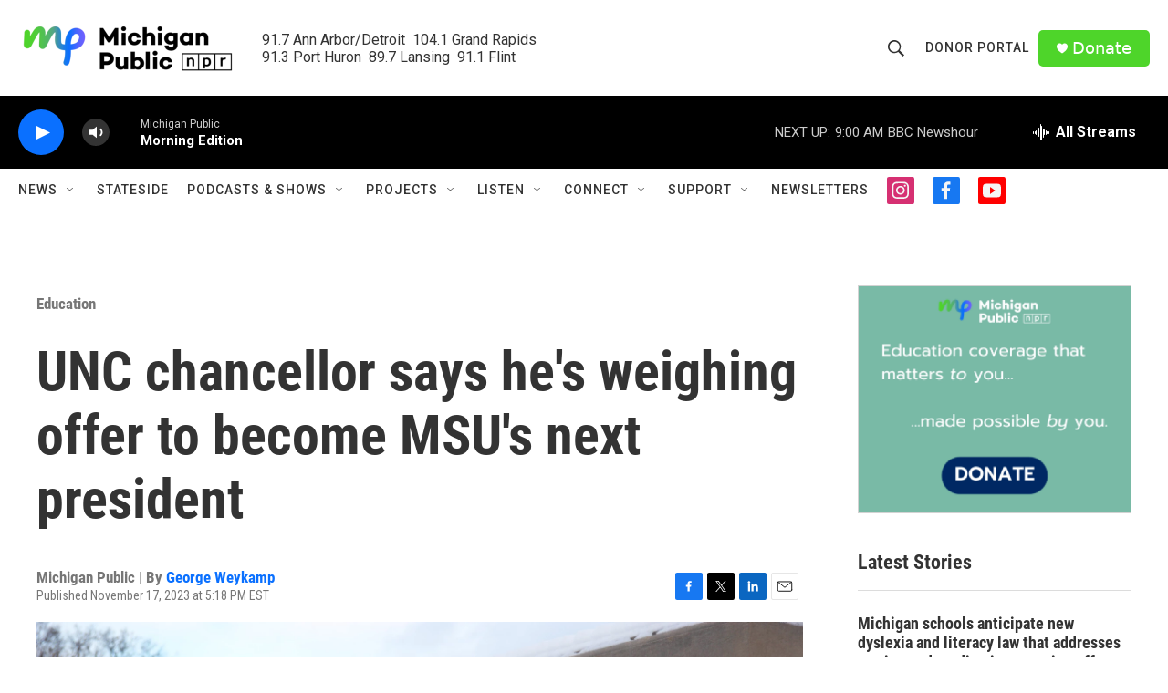

--- FILE ---
content_type: text/html;charset=UTF-8
request_url: https://www.michiganpublic.org/education/2023-11-17/unc-chancellor-says-hes-weighing-offer-to-become-msus-next-president
body_size: 32857
content:
<!DOCTYPE html>
<html class="ArtP aside" lang="en">
    <head>
    <meta charset="UTF-8">

    

    <style data-cssvarsponyfill="true">
        :root { --siteBgColorInverse: #121212; --primaryTextColorInverse: #ffffff; --secondaryTextColorInverse: #cccccc; --tertiaryTextColorInverse: #cccccc; --headerBgColorInverse: #000000; --headerBorderColorInverse: #858585; --headerTextColorInverse: #ffffff; --secC1_Inverse: #a2a2a2; --secC4_Inverse: #282828; --headerNavBarBgColorInverse: #121212; --headerMenuBgColorInverse: #ffffff; --headerMenuTextColorInverse: #6b2b85; --headerMenuTextColorHoverInverse: #6b2b85; --liveBlogTextColorInverse: #ffffff; --applyButtonColorInverse: #4485D5; --applyButtonTextColorInverse: #4485D5; --siteBgColor: #ffffff; --primaryTextColor: #333333; --secondaryTextColor: #666666; --secC1: #767676; --secC4: #f5f5f5; --secC5: #ffffff; --siteBgColor: #ffffff; --siteInverseBgColor: #000000; --linkColor: #0a70ff; --linkHoverColor: #6f60ff; --headerBgColor: #ffffff; --headerBgColorInverse: #000000; --headerBorderColor: #e6e6e6; --headerBorderColorInverse: #858585; --tertiaryTextColor: #1c1c1c; --headerTextColor: #333333; --buttonTextColor: #ffffff; --headerNavBarBgColor: #ffffff; --headerNavBarTextColor: #333333; --headerMenuBgColor: #ffffff; --headerMenuTextColor: #333333; --headerMenuTextColorHover: #767676; --liveBlogTextColor: #282829; --applyButtonColor: #194173; --applyButtonTextColor: #2c4273; --primaryColor1: #000000; --primaryColor2: #0a70ff; --breakingColor: #ff6f00; --secC2: #dcdcdc; --secC3: #e6e6e6; --secC5: #ffffff; --linkColor: #0a70ff; --linkHoverColor: #6f60ff; --donateBGColor: #4ed52a; --headerIconColor: #ffffff; --hatButtonBgColor: #ffffff; --hatButtonBgHoverColor: #411c58; --hatButtonBorderColor: #411c58; --hatButtonBorderHoverColor: #ffffff; --hatButtoniconColor: #d62021; --hatButtonTextColor: #411c58; --hatButtonTextHoverColor: #ffffff; --footerTextColor: #ffffff; --footerTextBgColor: #ffffff; --footerPartnersBgColor: #000000; --listBorderColor: #000000; --gridBorderColor: #e6e6e6; --tagButtonBorderColor: #0a70ff; --tagButtonTextColor: #0a70ff; --breakingTextColor: #ffffff; --sectionTextColor: #ffffff; --contentWidth: 1240px; --primaryHeadlineFont: sans-serif; --secHlFont: sans-serif; --bodyFont: sans-serif; --colorWhite: #ffffff; --colorBlack: #000000;} .fonts-loaded { --primaryHeadlineFont: "Roboto Condensed"; --secHlFont: "Roboto Condensed"; --bodyFont: "Roboto"; --liveBlogBodyFont: "Roboto";}
    </style>

    
    <meta property="fb:app_id" content="478861183554801">


    <meta property="og:title" content="UNC chancellor says he&#x27;s weighing offer to become MSU&#x27;s next president ">

    <meta property="og:url" content="https://www.michiganpublic.org/education/2023-11-17/unc-chancellor-says-hes-weighing-offer-to-become-msus-next-president">

    <meta property="og:image" content="https://npr.brightspotcdn.com/dims4/default/77fb9ca/2147483647/strip/true/crop/5184x2722+0+367/resize/1200x630!/quality/90/?url=http%3A%2F%2Fnpr-brightspot.s3.amazonaws.com%2Flegacy%2Fsites%2Fmichigan%2Ffiles%2F201801%2Fmichigan-state_sign2.JPG">

    
    <meta property="og:image:url" content="https://npr.brightspotcdn.com/dims4/default/77fb9ca/2147483647/strip/true/crop/5184x2722+0+367/resize/1200x630!/quality/90/?url=http%3A%2F%2Fnpr-brightspot.s3.amazonaws.com%2Flegacy%2Fsites%2Fmichigan%2Ffiles%2F201801%2Fmichigan-state_sign2.JPG">
    
    <meta property="og:image:width" content="1200">
    <meta property="og:image:height" content="630">
    <meta property="og:image:type" content="image/jpeg">
    
    <meta property="og:image:alt" content="Michigan State University sign">
    

    <meta property="og:description" content="Kevin Guskiewicz, the chancellor of the University of North Carolina at Chapel Hill, said in a statement that he was &quot;weighing&quot; an offer to become MSU&#x27;s next president.">

    <meta property="og:site_name" content="Michigan Public">



    <meta property="og:type" content="article">

    <meta property="article:author" content="https://www.michiganpublic.org/people/george-weykamp">

    <meta property="article:published_time" content="2023-11-17T22:18:13.814">

    <meta property="article:modified_time" content="2023-11-18T00:26:12.471">

    <meta property="article:section" content="Education">

    <meta property="article:tag" content="Michigan State">

    <meta property="article:tag" content="president">

    <meta property="article:tag" content="education">

    
    <meta name="twitter:card" content="summary_large_image"/>
    
    
    <meta name="twitter:creator" content="@GeorgeWeykamp"/>
    
    
    
    <meta name="twitter:description" content="Kevin Guskiewicz, the chancellor of the University of North Carolina at Chapel Hill, said in a statement that he was &quot;weighing&quot; an offer to become MSU&#x27;s next president."/>
    
    
    <meta name="twitter:image" content="https://npr.brightspotcdn.com/dims4/default/e487184/2147483647/strip/true/crop/5184x2916+0+270/resize/1200x675!/quality/90/?url=http%3A%2F%2Fnpr-brightspot.s3.amazonaws.com%2Flegacy%2Fsites%2Fmichigan%2Ffiles%2F201801%2Fmichigan-state_sign2.JPG"/>

    
    <meta name="twitter:image:alt" content="Michigan State University sign"/>
    
    
    <meta name="twitter:site" content="@michigan_public"/>
    
    
    
    <meta name="twitter:title" content="UNC chancellor says he&#x27;s weighing offer to become MSU&#x27;s next president "/>
    



    <link data-cssvarsponyfill="true" class="Webpack-css" rel="stylesheet" href="https://npr.brightspotcdn.com/resource/00000177-1bc0-debb-a57f-dfcf4a950000/styleguide/All.min.0db89f2a608a6b13cec2d9fc84f71c45.gz.css">

    <link rel="stylesheet" href="https://use.typekit.net/pmi7wam.css" as="style">


    <style>.FooterNavigation-items-item {
    display: inline-block
}</style>
<style>[class*='-articleBody'] > ul,
[class*='-articleBody'] > ul ul {
    list-style-type: disc;
}</style>


    <meta name="viewport" content="width=device-width, initial-scale=1, viewport-fit=cover"><title>UNC chancellor says he&#x27;s weighing offer to become MSU&#x27;s next president</title><meta name="description" content="Kevin Guskiewicz, the chancellor of the University of North Carolina at Chapel Hill, said in a statement that he was &quot;weighing&quot; an offer to become MSU&#x27;s next president."><link rel="canonical" href="https://www.michiganpublic.org/education/2023-11-17/unc-chancellor-says-hes-weighing-offer-to-become-msus-next-president"><meta name="brightspot.contentId" content="0000018b-ddf2-df11-ad8f-fffb646a0000"><link rel="apple-touch-icon"sizes="180x180"href="/apple-touch-icon.png"><link rel="icon"type="image/png"href="/favicon-32x32.png"><link rel="icon"type="image/png"href="/favicon-16x16.png">
    
    
    <meta name="brightspot-dataLayer" content="{
  &quot;author&quot; : &quot;George Weykamp&quot;,
  &quot;bspStoryId&quot; : &quot;0000018b-ddf2-df11-ad8f-fffb646a0000&quot;,
  &quot;category&quot; : &quot;Education&quot;,
  &quot;inlineAudio&quot; : 0,
  &quot;keywords&quot; : &quot;Michigan State,president,education&quot;,
  &quot;nprCmsSite&quot; : true,
  &quot;nprStoryId&quot; : &quot;1213916724&quot;,
  &quot;pageType&quot; : &quot;news-story&quot;,
  &quot;program&quot; : &quot;&quot;,
  &quot;publishedDate&quot; : &quot;2023-11-17T17:18:13Z&quot;,
  &quot;siteName&quot; : &quot;Michigan Public&quot;,
  &quot;station&quot; : &quot;Michigan Public&quot;,
  &quot;stationOrgId&quot; : &quot;1177&quot;,
  &quot;storyOrgId&quot; : &quot;0&quot;,
  &quot;storyTheme&quot; : &quot;news-story&quot;,
  &quot;storyTitle&quot; : &quot;UNC chancellor says he&#x27;s weighing offer to become MSU&#x27;s next president &quot;,
  &quot;timezone&quot; : &quot;America/Detroit&quot;,
  &quot;wordCount&quot; : 0,
  &quot;series&quot; : &quot;&quot;
}">
    <script id="brightspot-dataLayer">
        (function () {
            var dataValue = document.head.querySelector('meta[name="brightspot-dataLayer"]').content;
            if (dataValue) {
                window.brightspotDataLayer = JSON.parse(dataValue);
            }
        })();
    </script>

    

    

    
    <script src="https://npr.brightspotcdn.com/resource/00000177-1bc0-debb-a57f-dfcf4a950000/styleguide/All.min.fd8f7fccc526453c829dde80fc7c2ef5.gz.js" async></script>
    

    <script async="async" src="https://securepubads.g.doubleclick.net/tag/js/gpt.js"></script>
<script type="text/javascript">
    // Google tag setup
    var googletag = googletag || {};
    googletag.cmd = googletag.cmd || [];

    googletag.cmd.push(function () {
        // @see https://developers.google.com/publisher-tag/reference#googletag.PubAdsService_enableLazyLoad
        googletag.pubads().enableLazyLoad({
            fetchMarginPercent: 100, // fetch and render ads within this % of viewport
            renderMarginPercent: 100,
            mobileScaling: 1  // Same on mobile.
        });

        googletag.pubads().enableSingleRequest()
        googletag.pubads().enableAsyncRendering()
        googletag.pubads().collapseEmptyDivs()
        googletag.pubads().disableInitialLoad()
        googletag.enableServices()
    })
</script>
<script>

  window.fbAsyncInit = function() {
      FB.init({
          
              appId : '478861183554801',
          
          xfbml : true,
          version : 'v2.9'
      });
  };

  (function(d, s, id){
     var js, fjs = d.getElementsByTagName(s)[0];
     if (d.getElementById(id)) {return;}
     js = d.createElement(s); js.id = id;
     js.src = "//connect.facebook.net/en_US/sdk.js";
     fjs.parentNode.insertBefore(js, fjs);
   }(document, 'script', 'facebook-jssdk'));
</script>
<meta name="gtm-dataLayer" content="{
  &quot;gtmAuthor&quot; : &quot;George Weykamp&quot;,
  &quot;gtmBspStoryId&quot; : &quot;0000018b-ddf2-df11-ad8f-fffb646a0000&quot;,
  &quot;gtmCategory&quot; : &quot;Education&quot;,
  &quot;gtmInlineAudio&quot; : 0,
  &quot;gtmKeywords&quot; : &quot;Michigan State,president,education&quot;,
  &quot;gtmNprCmsSite&quot; : true,
  &quot;gtmNprStoryId&quot; : &quot;1213916724&quot;,
  &quot;gtmPageType&quot; : &quot;news-story&quot;,
  &quot;gtmProgram&quot; : &quot;&quot;,
  &quot;gtmPublishedDate&quot; : &quot;2023-11-17T17:18:13Z&quot;,
  &quot;gtmSiteName&quot; : &quot;Michigan Public&quot;,
  &quot;gtmStation&quot; : &quot;Michigan Public&quot;,
  &quot;gtmStationOrgId&quot; : &quot;1177&quot;,
  &quot;gtmStoryOrgId&quot; : &quot;0&quot;,
  &quot;gtmStoryTheme&quot; : &quot;news-story&quot;,
  &quot;gtmStoryTitle&quot; : &quot;UNC chancellor says he&#x27;s weighing offer to become MSU&#x27;s next president &quot;,
  &quot;gtmTimezone&quot; : &quot;America/Detroit&quot;,
  &quot;gtmWordCount&quot; : 0,
  &quot;gtmSeries&quot; : &quot;&quot;
}"><script>

    (function () {
        var dataValue = document.head.querySelector('meta[name="gtm-dataLayer"]').content;
        if (dataValue) {
            window.dataLayer = window.dataLayer || [];
            dataValue = JSON.parse(dataValue);
            dataValue['event'] = 'gtmFirstView';
            window.dataLayer.push(dataValue);
        }
    })();

    (function(w,d,s,l,i){w[l]=w[l]||[];w[l].push({'gtm.start':
            new Date().getTime(),event:'gtm.js'});var f=d.getElementsByTagName(s)[0],
        j=d.createElement(s),dl=l!='dataLayer'?'&l='+l:'';j.async=true;j.src=
        'https://www.googletagmanager.com/gtm.js?id='+i+dl;f.parentNode.insertBefore(j,f);
})(window,document,'script','dataLayer','GTM-N39QFDR');</script><script type="application/ld+json">{"@context":"http://schema.org","@type":"NewsArticle","author":[{"@context":"http://schema.org","@type":"Person","name":"George Weykamp","url":"https://www.michiganpublic.org/people/george-weykamp"}],"dateModified":"2023-11-17T19:26:12Z","datePublished":"2023-11-17T17:18:13Z","headline":"UNC chancellor says he's weighing offer to become MSU's next president ","image":{"@context":"http://schema.org","@type":"ImageObject","url":"https://npr.brightspotcdn.com/legacy/sites/michigan/files/201801/michigan-state_sign2.JPG"},"mainEntityOfPage":{"@type":"NewsArticle","@id":"https://www.michiganpublic.org/education/2023-11-17/unc-chancellor-says-hes-weighing-offer-to-become-msus-next-president"},"publisher":{"@type":"Organization","name":"Michigan Public","logo":{"@context":"http://schema.org","@type":"ImageObject","height":"60","url":"https://npr.brightspotcdn.com/dims4/default/f1a6b5a/2147483647/resize/x60/quality/90/?url=http%3A%2F%2Fnpr-brightspot.s3.amazonaws.com%2Fa6%2Fb7%2Fb9517b9443259c15867f61671134%2Fmp-homepage-header.png","width":"240"}}}</script><script type="application/ld+json">{"@context":"http://schema.org","@type":"BreadcrumbList","itemListElement":[{"@context":"http://schema.org","@type":"ListItem","item":"https://www.michiganpublic.org/education","name":"Education","position":"1"}]}</script><script type="application/ld+json">{"@context":"http://schema.org","@type":"ListenAction","description":"Kevin Guskiewicz, the chancellor of the University of North Carolina at Chapel Hill, said in a statement that he was \"weighing\" an offer to become MSU's next president.","name":"UNC chancellor says he's weighing offer to become MSU's next president "}</script><script>window.addEventListener('DOMContentLoaded', (event) => {
    window.nulldurationobserver = new MutationObserver(function (mutations) {
        document.querySelectorAll('.StreamPill-duration').forEach(pill => { 
      if (pill.innerText == "LISTENNULL") {
         pill.innerText = "LISTEN"
      } 
    });
      });

      window.nulldurationobserver.observe(document.body, {
        childList: true,
        subtree: true
      });
});
</script>


    <script>
        var head = document.getElementsByTagName('head')
        head = head[0]
        var link = document.createElement('link');
        link.setAttribute('href', 'https://fonts.googleapis.com/css?family=Roboto Condensed|Roboto|Roboto:400,500,700&display=swap');
        var relList = link.relList;

        if (relList && relList.supports('preload')) {
            link.setAttribute('as', 'style');
            link.setAttribute('rel', 'preload');
            link.setAttribute('onload', 'this.rel="stylesheet"');
            link.setAttribute('crossorigin', 'anonymous');
        } else {
            link.setAttribute('rel', 'stylesheet');
        }

        head.appendChild(link);
    </script>
</head>


    <body class="Page-body" data-content-width="1240px">
    <noscript>
    <iframe src="https://www.googletagmanager.com/ns.html?id=GTM-N39QFDR" height="0" width="0" style="display:none;visibility:hidden"></iframe>
</noscript>
        

    <!-- Putting icons here, so we don't have to include in a bunch of -body hbs's -->
<svg xmlns="http://www.w3.org/2000/svg" style="display:none" id="iconsMap1" class="iconsMap">
    <symbol id="play-icon" viewBox="0 0 115 115">
        <polygon points="0,0 115,57.5 0,115" fill="currentColor" />
    </symbol>
    <symbol id="grid" viewBox="0 0 32 32">
            <g>
                <path d="M6.4,5.7 C6.4,6.166669 6.166669,6.4 5.7,6.4 L0.7,6.4 C0.233331,6.4 0,6.166669 0,5.7 L0,0.7 C0,0.233331 0.233331,0 0.7,0 L5.7,0 C6.166669,0 6.4,0.233331 6.4,0.7 L6.4,5.7 Z M19.2,5.7 C19.2,6.166669 18.966669,6.4 18.5,6.4 L13.5,6.4 C13.033331,6.4 12.8,6.166669 12.8,5.7 L12.8,0.7 C12.8,0.233331 13.033331,0 13.5,0 L18.5,0 C18.966669,0 19.2,0.233331 19.2,0.7 L19.2,5.7 Z M32,5.7 C32,6.166669 31.766669,6.4 31.3,6.4 L26.3,6.4 C25.833331,6.4 25.6,6.166669 25.6,5.7 L25.6,0.7 C25.6,0.233331 25.833331,0 26.3,0 L31.3,0 C31.766669,0 32,0.233331 32,0.7 L32,5.7 Z M6.4,18.5 C6.4,18.966669 6.166669,19.2 5.7,19.2 L0.7,19.2 C0.233331,19.2 0,18.966669 0,18.5 L0,13.5 C0,13.033331 0.233331,12.8 0.7,12.8 L5.7,12.8 C6.166669,12.8 6.4,13.033331 6.4,13.5 L6.4,18.5 Z M19.2,18.5 C19.2,18.966669 18.966669,19.2 18.5,19.2 L13.5,19.2 C13.033331,19.2 12.8,18.966669 12.8,18.5 L12.8,13.5 C12.8,13.033331 13.033331,12.8 13.5,12.8 L18.5,12.8 C18.966669,12.8 19.2,13.033331 19.2,13.5 L19.2,18.5 Z M32,18.5 C32,18.966669 31.766669,19.2 31.3,19.2 L26.3,19.2 C25.833331,19.2 25.6,18.966669 25.6,18.5 L25.6,13.5 C25.6,13.033331 25.833331,12.8 26.3,12.8 L31.3,12.8 C31.766669,12.8 32,13.033331 32,13.5 L32,18.5 Z M6.4,31.3 C6.4,31.766669 6.166669,32 5.7,32 L0.7,32 C0.233331,32 0,31.766669 0,31.3 L0,26.3 C0,25.833331 0.233331,25.6 0.7,25.6 L5.7,25.6 C6.166669,25.6 6.4,25.833331 6.4,26.3 L6.4,31.3 Z M19.2,31.3 C19.2,31.766669 18.966669,32 18.5,32 L13.5,32 C13.033331,32 12.8,31.766669 12.8,31.3 L12.8,26.3 C12.8,25.833331 13.033331,25.6 13.5,25.6 L18.5,25.6 C18.966669,25.6 19.2,25.833331 19.2,26.3 L19.2,31.3 Z M32,31.3 C32,31.766669 31.766669,32 31.3,32 L26.3,32 C25.833331,32 25.6,31.766669 25.6,31.3 L25.6,26.3 C25.6,25.833331 25.833331,25.6 26.3,25.6 L31.3,25.6 C31.766669,25.6 32,25.833331 32,26.3 L32,31.3 Z" id=""></path>
            </g>
    </symbol>
    <symbol id="radio-stream" width="18" height="19" viewBox="0 0 18 19">
        <g fill="currentColor" fill-rule="nonzero">
            <path d="M.5 8c-.276 0-.5.253-.5.565v1.87c0 .312.224.565.5.565s.5-.253.5-.565v-1.87C1 8.253.776 8 .5 8zM2.5 8c-.276 0-.5.253-.5.565v1.87c0 .312.224.565.5.565s.5-.253.5-.565v-1.87C3 8.253 2.776 8 2.5 8zM3.5 7c-.276 0-.5.276-.5.617v3.766c0 .34.224.617.5.617s.5-.276.5-.617V7.617C4 7.277 3.776 7 3.5 7zM5.5 6c-.276 0-.5.275-.5.613v5.774c0 .338.224.613.5.613s.5-.275.5-.613V6.613C6 6.275 5.776 6 5.5 6zM6.5 4c-.276 0-.5.26-.5.58v8.84c0 .32.224.58.5.58s.5-.26.5-.58V4.58C7 4.26 6.776 4 6.5 4zM8.5 0c-.276 0-.5.273-.5.61v17.78c0 .337.224.61.5.61s.5-.273.5-.61V.61C9 .273 8.776 0 8.5 0zM9.5 2c-.276 0-.5.274-.5.612v14.776c0 .338.224.612.5.612s.5-.274.5-.612V2.612C10 2.274 9.776 2 9.5 2zM11.5 5c-.276 0-.5.276-.5.616v8.768c0 .34.224.616.5.616s.5-.276.5-.616V5.616c0-.34-.224-.616-.5-.616zM12.5 6c-.276 0-.5.262-.5.584v4.832c0 .322.224.584.5.584s.5-.262.5-.584V6.584c0-.322-.224-.584-.5-.584zM14.5 7c-.276 0-.5.29-.5.647v3.706c0 .357.224.647.5.647s.5-.29.5-.647V7.647C15 7.29 14.776 7 14.5 7zM15.5 8c-.276 0-.5.253-.5.565v1.87c0 .312.224.565.5.565s.5-.253.5-.565v-1.87c0-.312-.224-.565-.5-.565zM17.5 8c-.276 0-.5.253-.5.565v1.87c0 .312.224.565.5.565s.5-.253.5-.565v-1.87c0-.312-.224-.565-.5-.565z"/>
        </g>
    </symbol>
    <symbol id="icon-magnify" viewBox="0 0 31 31">
        <g>
            <path fill-rule="evenodd" d="M22.604 18.89l-.323.566 8.719 8.8L28.255 31l-8.719-8.8-.565.404c-2.152 1.346-4.386 2.018-6.7 2.018-3.39 0-6.284-1.21-8.679-3.632C1.197 18.568 0 15.66 0 12.27c0-3.39 1.197-6.283 3.592-8.678C5.987 1.197 8.88 0 12.271 0c3.39 0 6.283 1.197 8.678 3.592 2.395 2.395 3.593 5.288 3.593 8.679 0 2.368-.646 4.574-1.938 6.62zM19.162 5.77C17.322 3.925 15.089 3 12.46 3c-2.628 0-4.862.924-6.702 2.77C3.92 7.619 3 9.862 3 12.5c0 2.639.92 4.882 2.76 6.73C7.598 21.075 9.832 22 12.46 22c2.629 0 4.862-.924 6.702-2.77C21.054 17.33 22 15.085 22 12.5c0-2.586-.946-4.83-2.838-6.73z"/>
        </g>
    </symbol>
    <symbol id="burger-menu" viewBox="0 0 14 10">
        <g>
            <path fill-rule="evenodd" d="M0 5.5v-1h14v1H0zM0 1V0h14v1H0zm0 9V9h14v1H0z"></path>
        </g>
    </symbol>
    <symbol id="close-x" viewBox="0 0 14 14">
        <g>
            <path fill-rule="nonzero" d="M6.336 7L0 .664.664 0 7 6.336 13.336 0 14 .664 7.664 7 14 13.336l-.664.664L7 7.664.664 14 0 13.336 6.336 7z"></path>
        </g>
    </symbol>
    <symbol id="share-more-arrow" viewBox="0 0 512 512" style="enable-background:new 0 0 512 512;">
        <g>
            <g>
                <path d="M512,241.7L273.643,3.343v156.152c-71.41,3.744-138.015,33.337-188.958,84.28C30.075,298.384,0,370.991,0,448.222v60.436
                    l29.069-52.985c45.354-82.671,132.173-134.027,226.573-134.027c5.986,0,12.004,0.212,18.001,0.632v157.779L512,241.7z
                    M255.642,290.666c-84.543,0-163.661,36.792-217.939,98.885c26.634-114.177,129.256-199.483,251.429-199.483h15.489V78.131
                    l163.568,163.568L304.621,405.267V294.531l-13.585-1.683C279.347,291.401,267.439,290.666,255.642,290.666z"></path>
            </g>
        </g>
    </symbol>
    <symbol id="chevron" viewBox="0 0 100 100">
        <g>
            <path d="M22.4566257,37.2056786 L-21.4456527,71.9511488 C-22.9248661,72.9681457 -24.9073712,72.5311671 -25.8758148,70.9765924 L-26.9788683,69.2027424 C-27.9450684,67.6481676 -27.5292733,65.5646602 -26.0500598,64.5484493 L20.154796,28.2208967 C21.5532435,27.2597011 23.3600078,27.2597011 24.759951,28.2208967 L71.0500598,64.4659264 C72.5292733,65.4829232 72.9450684,67.5672166 71.9788683,69.1217913 L70.8750669,70.8956413 C69.9073712,72.4502161 67.9241183,72.8848368 66.4449048,71.8694118 L22.4566257,37.2056786 Z" id="Transparent-Chevron" transform="translate(22.500000, 50.000000) rotate(90.000000) translate(-22.500000, -50.000000) "></path>
        </g>
    </symbol>
</svg>

<svg xmlns="http://www.w3.org/2000/svg" style="display:none" id="iconsMap2" class="iconsMap">
    <symbol id="mono-icon-facebook" viewBox="0 0 10 19">
        <path fill-rule="evenodd" d="M2.707 18.25V10.2H0V7h2.707V4.469c0-1.336.375-2.373 1.125-3.112C4.582.62 5.578.25 6.82.25c1.008 0 1.828.047 2.461.14v2.848H7.594c-.633 0-1.067.14-1.301.422-.188.235-.281.61-.281 1.125V7H9l-.422 3.2H6.012v8.05H2.707z"></path>
    </symbol>
    <symbol id="mono-icon-instagram" viewBox="0 0 17 17">
        <g>
            <path fill-rule="evenodd" d="M8.281 4.207c.727 0 1.4.182 2.022.545a4.055 4.055 0 0 1 1.476 1.477c.364.62.545 1.294.545 2.021 0 .727-.181 1.4-.545 2.021a4.055 4.055 0 0 1-1.476 1.477 3.934 3.934 0 0 1-2.022.545c-.726 0-1.4-.182-2.021-.545a4.055 4.055 0 0 1-1.477-1.477 3.934 3.934 0 0 1-.545-2.021c0-.727.182-1.4.545-2.021A4.055 4.055 0 0 1 6.26 4.752a3.934 3.934 0 0 1 2.021-.545zm0 6.68a2.54 2.54 0 0 0 1.864-.774 2.54 2.54 0 0 0 .773-1.863 2.54 2.54 0 0 0-.773-1.863 2.54 2.54 0 0 0-1.864-.774 2.54 2.54 0 0 0-1.863.774 2.54 2.54 0 0 0-.773 1.863c0 .727.257 1.348.773 1.863a2.54 2.54 0 0 0 1.863.774zM13.45 4.03c-.023.258-.123.48-.299.668a.856.856 0 0 1-.65.281.913.913 0 0 1-.668-.28.913.913 0 0 1-.281-.669c0-.258.094-.48.281-.668a.913.913 0 0 1 .668-.28c.258 0 .48.093.668.28.187.188.281.41.281.668zm2.672.95c.023.656.035 1.746.035 3.269 0 1.523-.017 2.62-.053 3.287-.035.668-.134 1.248-.298 1.74a4.098 4.098 0 0 1-.967 1.53 4.098 4.098 0 0 1-1.53.966c-.492.164-1.072.264-1.74.3-.668.034-1.763.052-3.287.052-1.523 0-2.619-.018-3.287-.053-.668-.035-1.248-.146-1.74-.334a3.747 3.747 0 0 1-1.53-.931 4.098 4.098 0 0 1-.966-1.53c-.164-.492-.264-1.072-.299-1.74C.424 10.87.406 9.773.406 8.25S.424 5.63.46 4.963c.035-.668.135-1.248.299-1.74.21-.586.533-1.096.967-1.53A4.098 4.098 0 0 1 3.254.727c.492-.164 1.072-.264 1.74-.3C5.662.394 6.758.376 8.281.376c1.524 0 2.62.018 3.287.053.668.035 1.248.135 1.74.299a4.098 4.098 0 0 1 2.496 2.496c.165.492.27 1.078.317 1.757zm-1.687 7.91c.14-.399.234-1.032.28-1.899.024-.515.036-1.242.036-2.18V7.689c0-.961-.012-1.688-.035-2.18-.047-.89-.14-1.524-.281-1.899a2.537 2.537 0 0 0-1.512-1.511c-.375-.14-1.008-.235-1.899-.282a51.292 51.292 0 0 0-2.18-.035H7.72c-.938 0-1.664.012-2.18.035-.867.047-1.5.141-1.898.282a2.537 2.537 0 0 0-1.512 1.511c-.14.375-.234 1.008-.281 1.899a51.292 51.292 0 0 0-.036 2.18v1.125c0 .937.012 1.664.036 2.18.047.866.14 1.5.28 1.898.306.726.81 1.23 1.513 1.511.398.141 1.03.235 1.898.282.516.023 1.242.035 2.18.035h1.125c.96 0 1.687-.012 2.18-.035.89-.047 1.523-.141 1.898-.282.726-.304 1.23-.808 1.512-1.511z"></path>
        </g>
    </symbol>
    <symbol id="mono-icon-email" viewBox="0 0 512 512">
        <g>
            <path d="M67,148.7c11,5.8,163.8,89.1,169.5,92.1c5.7,3,11.5,4.4,20.5,4.4c9,0,14.8-1.4,20.5-4.4c5.7-3,158.5-86.3,169.5-92.1
                c4.1-2.1,11-5.9,12.5-10.2c2.6-7.6-0.2-10.5-11.3-10.5H257H65.8c-11.1,0-13.9,3-11.3,10.5C56,142.9,62.9,146.6,67,148.7z"></path>
            <path d="M455.7,153.2c-8.2,4.2-81.8,56.6-130.5,88.1l82.2,92.5c2,2,2.9,4.4,1.8,5.6c-1.2,1.1-3.8,0.5-5.9-1.4l-98.6-83.2
                c-14.9,9.6-25.4,16.2-27.2,17.2c-7.7,3.9-13.1,4.4-20.5,4.4c-7.4,0-12.8-0.5-20.5-4.4c-1.9-1-12.3-7.6-27.2-17.2l-98.6,83.2
                c-2,2-4.7,2.6-5.9,1.4c-1.2-1.1-0.3-3.6,1.7-5.6l82.1-92.5c-48.7-31.5-123.1-83.9-131.3-88.1c-8.8-4.5-9.3,0.8-9.3,4.9
                c0,4.1,0,205,0,205c0,9.3,13.7,20.9,23.5,20.9H257h185.5c9.8,0,21.5-11.7,21.5-20.9c0,0,0-201,0-205
                C464,153.9,464.6,148.7,455.7,153.2z"></path>
        </g>
    </symbol>
    <symbol id="default-image" width="24" height="24" viewBox="0 0 24 24" fill="none" stroke="currentColor" stroke-width="2" stroke-linecap="round" stroke-linejoin="round" class="feather feather-image">
        <rect x="3" y="3" width="18" height="18" rx="2" ry="2"></rect>
        <circle cx="8.5" cy="8.5" r="1.5"></circle>
        <polyline points="21 15 16 10 5 21"></polyline>
    </symbol>
    <symbol id="icon-email" width="18px" viewBox="0 0 20 14">
        <g id="Symbols" stroke="none" stroke-width="1" fill="none" fill-rule="evenodd" stroke-linecap="round" stroke-linejoin="round">
            <g id="social-button-bar" transform="translate(-125.000000, -8.000000)" stroke="#000000">
                <g id="Group-2" transform="translate(120.000000, 0.000000)">
                    <g id="envelope" transform="translate(6.000000, 9.000000)">
                        <path d="M17.5909091,10.6363636 C17.5909091,11.3138182 17.0410909,11.8636364 16.3636364,11.8636364 L1.63636364,11.8636364 C0.958909091,11.8636364 0.409090909,11.3138182 0.409090909,10.6363636 L0.409090909,1.63636364 C0.409090909,0.958090909 0.958909091,0.409090909 1.63636364,0.409090909 L16.3636364,0.409090909 C17.0410909,0.409090909 17.5909091,0.958090909 17.5909091,1.63636364 L17.5909091,10.6363636 L17.5909091,10.6363636 Z" id="Stroke-406"></path>
                        <polyline id="Stroke-407" points="17.1818182 0.818181818 9 7.36363636 0.818181818 0.818181818"></polyline>
                    </g>
                </g>
            </g>
        </g>
    </symbol>
    <symbol id="mono-icon-print" viewBox="0 0 12 12">
        <g fill-rule="evenodd">
            <path fill-rule="nonzero" d="M9 10V7H3v3H1a1 1 0 0 1-1-1V4a1 1 0 0 1 1-1h10a1 1 0 0 1 1 1v3.132A2.868 2.868 0 0 1 9.132 10H9zm.5-4.5a1 1 0 1 0 0-2 1 1 0 0 0 0 2zM3 0h6v2H3z"></path>
            <path d="M4 8h4v4H4z"></path>
        </g>
    </symbol>
    <symbol id="mono-icon-copylink" viewBox="0 0 12 12">
        <g fill-rule="evenodd">
            <path d="M10.199 2.378c.222.205.4.548.465.897.062.332.016.614-.132.774L8.627 6.106c-.187.203-.512.232-.75-.014a.498.498 0 0 0-.706.028.499.499 0 0 0 .026.706 1.509 1.509 0 0 0 2.165-.04l1.903-2.06c.37-.398.506-.98.382-1.636-.105-.557-.392-1.097-.77-1.445L9.968.8C9.591.452 9.03.208 8.467.145 7.803.072 7.233.252 6.864.653L4.958 2.709a1.509 1.509 0 0 0 .126 2.161.5.5 0 1 0 .68-.734c-.264-.218-.26-.545-.071-.747L7.597 1.33c.147-.16.425-.228.76-.19.353.038.71.188.931.394l.91.843.001.001zM1.8 9.623c-.222-.205-.4-.549-.465-.897-.062-.332-.016-.614.132-.774l1.905-2.057c.187-.203.512-.232.75.014a.498.498 0 0 0 .706-.028.499.499 0 0 0-.026-.706 1.508 1.508 0 0 0-2.165.04L.734 7.275c-.37.399-.506.98-.382 1.637.105.557.392 1.097.77 1.445l.91.843c.376.35.937.594 1.5.656.664.073 1.234-.106 1.603-.507L7.04 9.291a1.508 1.508 0 0 0-.126-2.16.5.5 0 0 0-.68.734c.264.218.26.545.071.747l-1.904 2.057c-.147.16-.425.228-.76.191-.353-.038-.71-.188-.931-.394l-.91-.843z"></path>
            <path d="M8.208 3.614a.5.5 0 0 0-.707.028L3.764 7.677a.5.5 0 0 0 .734.68L8.235 4.32a.5.5 0 0 0-.027-.707"></path>
        </g>
    </symbol>
    <symbol id="mono-icon-linkedin" viewBox="0 0 16 17">
        <g fill-rule="evenodd">
            <path d="M3.734 16.125H.464V5.613h3.27zM2.117 4.172c-.515 0-.96-.188-1.336-.563A1.825 1.825 0 0 1 .22 2.273c0-.515.187-.96.562-1.335.375-.375.82-.563 1.336-.563.516 0 .961.188 1.336.563.375.375.563.82.563 1.335 0 .516-.188.961-.563 1.336-.375.375-.82.563-1.336.563zM15.969 16.125h-3.27v-5.133c0-.844-.07-1.453-.21-1.828-.259-.633-.762-.95-1.512-.95s-1.278.282-1.582.845c-.235.421-.352 1.043-.352 1.863v5.203H5.809V5.613h3.128v1.442h.036c.234-.469.609-.856 1.125-1.16.562-.375 1.218-.563 1.968-.563 1.524 0 2.59.48 3.2 1.441.468.774.703 1.97.703 3.586v5.766z"></path>
        </g>
    </symbol>
    <symbol id="mono-icon-pinterest" viewBox="0 0 512 512">
        <g>
            <path d="M256,32C132.3,32,32,132.3,32,256c0,91.7,55.2,170.5,134.1,205.2c-0.6-15.6-0.1-34.4,3.9-51.4
                c4.3-18.2,28.8-122.1,28.8-122.1s-7.2-14.3-7.2-35.4c0-33.2,19.2-58,43.2-58c20.4,0,30.2,15.3,30.2,33.6
                c0,20.5-13.1,51.1-19.8,79.5c-5.6,23.8,11.9,43.1,35.4,43.1c42.4,0,71-54.5,71-119.1c0-49.1-33.1-85.8-93.2-85.8
                c-67.9,0-110.3,50.7-110.3,107.3c0,19.5,5.8,33.3,14.8,43.9c4.1,4.9,4.7,6.9,3.2,12.5c-1.1,4.1-3.5,14-4.6,18
                c-1.5,5.7-6.1,7.7-11.2,5.6c-31.3-12.8-45.9-47-45.9-85.6c0-63.6,53.7-139.9,160.1-139.9c85.5,0,141.8,61.9,141.8,128.3
                c0,87.9-48.9,153.5-120.9,153.5c-24.2,0-46.9-13.1-54.7-27.9c0,0-13,51.6-15.8,61.6c-4.7,17.3-14,34.5-22.5,48
                c20.1,5.9,41.4,9.2,63.5,9.2c123.7,0,224-100.3,224-224C480,132.3,379.7,32,256,32z"></path>
        </g>
    </symbol>
    <symbol id="mono-icon-tumblr" viewBox="0 0 512 512">
        <g>
            <path d="M321.2,396.3c-11.8,0-22.4-2.8-31.5-8.3c-6.9-4.1-11.5-9.6-14-16.4c-2.6-6.9-3.6-22.3-3.6-46.4V224h96v-64h-96V48h-61.9
                c-2.7,21.5-7.5,44.7-14.5,58.6c-7,13.9-14,25.8-25.6,35.7c-11.6,9.9-25.6,17.9-41.9,23.3V224h48v140.4c0,19,2,33.5,5.9,43.5
                c4,10,11.1,19.5,21.4,28.4c10.3,8.9,22.8,15.7,37.3,20.5c14.6,4.8,31.4,7.2,50.4,7.2c16.7,0,30.3-1.7,44.7-5.1
                c14.4-3.4,30.5-9.3,48.2-17.6v-65.6C363.2,389.4,342.3,396.3,321.2,396.3z"></path>
        </g>
    </symbol>
    <symbol id="mono-icon-twitter" viewBox="0 0 1200 1227">
        <g>
            <path d="M714.163 519.284L1160.89 0H1055.03L667.137 450.887L357.328 0H0L468.492 681.821L0 1226.37H105.866L515.491
            750.218L842.672 1226.37H1200L714.137 519.284H714.163ZM569.165 687.828L521.697 619.934L144.011 79.6944H306.615L611.412
            515.685L658.88 583.579L1055.08 1150.3H892.476L569.165 687.854V687.828Z" fill="white"></path>
        </g>
    </symbol>
    <symbol id="mono-icon-youtube" viewBox="0 0 512 512">
        <g>
            <path fill-rule="evenodd" d="M508.6,148.8c0-45-33.1-81.2-74-81.2C379.2,65,322.7,64,265,64c-3,0-6,0-9,0s-6,0-9,0c-57.6,0-114.2,1-169.6,3.6
                c-40.8,0-73.9,36.4-73.9,81.4C1,184.6-0.1,220.2,0,255.8C-0.1,291.4,1,327,3.4,362.7c0,45,33.1,81.5,73.9,81.5
                c58.2,2.7,117.9,3.9,178.6,3.8c60.8,0.2,120.3-1,178.6-3.8c40.9,0,74-36.5,74-81.5c2.4-35.7,3.5-71.3,3.4-107
                C512.1,220.1,511,184.5,508.6,148.8z M207,353.9V157.4l145,98.2L207,353.9z"></path>
        </g>
    </symbol>
    <symbol id="mono-icon-flipboard" viewBox="0 0 500 500">
        <g>
            <path d="M0,0V500H500V0ZM400,200H300V300H200V400H100V100H400Z"></path>
        </g>
    </symbol>
    <symbol id="mono-icon-bluesky" viewBox="0 0 568 501">
        <g>
            <path d="M123.121 33.6637C188.241 82.5526 258.281 181.681 284 234.873C309.719 181.681 379.759 82.5526 444.879
            33.6637C491.866 -1.61183 568 -28.9064 568 57.9464C568 75.2916 558.055 203.659 552.222 224.501C531.947 296.954
            458.067 315.434 392.347 304.249C507.222 323.8 536.444 388.56 473.333 453.32C353.473 576.312 301.061 422.461
            287.631 383.039C285.169 375.812 284.017 372.431 284 375.306C283.983 372.431 282.831 375.812 280.369 383.039C266.939
            422.461 214.527 576.312 94.6667 453.32C31.5556 388.56 60.7778 323.8 175.653 304.249C109.933 315.434 36.0535
            296.954 15.7778 224.501C9.94525 203.659 0 75.2916 0 57.9464C0 -28.9064 76.1345 -1.61183 123.121 33.6637Z"
            fill="white">
            </path>
        </g>
    </symbol>
    <symbol id="mono-icon-threads" viewBox="0 0 192 192">
        <g>
            <path d="M141.537 88.9883C140.71 88.5919 139.87 88.2104 139.019 87.8451C137.537 60.5382 122.616 44.905 97.5619 44.745C97.4484 44.7443 97.3355 44.7443 97.222 44.7443C82.2364 44.7443 69.7731 51.1409 62.102 62.7807L75.881 72.2328C81.6116 63.5383 90.6052 61.6848 97.2286 61.6848C97.3051 61.6848 97.3819 61.6848 97.4576 61.6855C105.707 61.7381 111.932 64.1366 115.961 68.814C118.893 72.2193 120.854 76.925 121.825 82.8638C114.511 81.6207 106.601 81.2385 98.145 81.7233C74.3247 83.0954 59.0111 96.9879 60.0396 116.292C60.5615 126.084 65.4397 134.508 73.775 140.011C80.8224 144.663 89.899 146.938 99.3323 146.423C111.79 145.74 121.563 140.987 128.381 132.296C133.559 125.696 136.834 117.143 138.28 106.366C144.217 109.949 148.617 114.664 151.047 120.332C155.179 129.967 155.42 145.8 142.501 158.708C131.182 170.016 117.576 174.908 97.0135 175.059C74.2042 174.89 56.9538 167.575 45.7381 153.317C35.2355 139.966 29.8077 120.682 29.6052 96C29.8077 71.3178 35.2355 52.0336 45.7381 38.6827C56.9538 24.4249 74.2039 17.11 97.0132 16.9405C119.988 17.1113 137.539 24.4614 149.184 38.788C154.894 45.8136 159.199 54.6488 162.037 64.9503L178.184 60.6422C174.744 47.9622 169.331 37.0357 161.965 27.974C147.036 9.60668 125.202 0.195148 97.0695 0H96.9569C68.8816 0.19447 47.2921 9.6418 32.7883 28.0793C19.8819 44.4864 13.2244 67.3157 13.0007 95.9325L13 96L13.0007 96.0675C13.2244 124.684 19.8819 147.514 32.7883 163.921C47.2921 182.358 68.8816 191.806 96.9569 192H97.0695C122.03 191.827 139.624 185.292 154.118 170.811C173.081 151.866 172.51 128.119 166.26 113.541C161.776 103.087 153.227 94.5962 141.537 88.9883ZM98.4405 129.507C88.0005 130.095 77.1544 125.409 76.6196 115.372C76.2232 107.93 81.9158 99.626 99.0812 98.6368C101.047 98.5234 102.976 98.468 104.871 98.468C111.106 98.468 116.939 99.0737 122.242 100.233C120.264 124.935 108.662 128.946 98.4405 129.507Z" fill="white"></path>
        </g>
    </symbol>
 </svg>

<svg xmlns="http://www.w3.org/2000/svg" style="display:none" id="iconsMap3" class="iconsMap">
    <symbol id="volume-mute" x="0px" y="0px" viewBox="0 0 24 24" style="enable-background:new 0 0 24 24;">
        <polygon fill="currentColor" points="11,5 6,9 2,9 2,15 6,15 11,19 "/>
        <line style="fill:none;stroke:currentColor;stroke-width:2;stroke-linecap:round;stroke-linejoin:round;" x1="23" y1="9" x2="17" y2="15"/>
        <line style="fill:none;stroke:currentColor;stroke-width:2;stroke-linecap:round;stroke-linejoin:round;" x1="17" y1="9" x2="23" y2="15"/>
    </symbol>
    <symbol id="volume-low" x="0px" y="0px" viewBox="0 0 24 24" style="enable-background:new 0 0 24 24;" xml:space="preserve">
        <polygon fill="currentColor" points="11,5 6,9 2,9 2,15 6,15 11,19 "/>
    </symbol>
    <symbol id="volume-mid" x="0px" y="0px" viewBox="0 0 24 24" style="enable-background:new 0 0 24 24;">
        <polygon fill="currentColor" points="11,5 6,9 2,9 2,15 6,15 11,19 "/>
        <path style="fill:none;stroke:currentColor;stroke-width:2;stroke-linecap:round;stroke-linejoin:round;" d="M15.5,8.5c2,2,2,5.1,0,7.1"/>
    </symbol>
    <symbol id="volume-high" x="0px" y="0px" viewBox="0 0 24 24" style="enable-background:new 0 0 24 24;">
        <polygon fill="currentColor" points="11,5 6,9 2,9 2,15 6,15 11,19 "/>
        <path style="fill:none;stroke:currentColor;stroke-width:2;stroke-linecap:round;stroke-linejoin:round;" d="M19.1,4.9c3.9,3.9,3.9,10.2,0,14.1 M15.5,8.5c2,2,2,5.1,0,7.1"/>
    </symbol>
    <symbol id="pause-icon" viewBox="0 0 12 16">
        <rect x="0" y="0" width="4" height="16" fill="currentColor"></rect>
        <rect x="8" y="0" width="4" height="16" fill="currentColor"></rect>
    </symbol>
    <symbol id="heart" viewBox="0 0 24 24">
        <g>
            <path d="M12 4.435c-1.989-5.399-12-4.597-12 3.568 0 4.068 3.06 9.481 12 14.997 8.94-5.516 12-10.929 12-14.997 0-8.118-10-8.999-12-3.568z"/>
        </g>
    </symbol>
    <symbol id="icon-location" width="24" height="24" viewBox="0 0 24 24" fill="currentColor" stroke="currentColor" stroke-width="2" stroke-linecap="round" stroke-linejoin="round" class="feather feather-map-pin">
        <path d="M21 10c0 7-9 13-9 13s-9-6-9-13a9 9 0 0 1 18 0z" fill="currentColor" fill-opacity="1"></path>
        <circle cx="12" cy="10" r="5" fill="#ffffff"></circle>
    </symbol>
    <symbol id="icon-ticket" width="23px" height="15px" viewBox="0 0 23 15">
        <g stroke="none" stroke-width="1" fill="none" fill-rule="evenodd">
            <g transform="translate(-625.000000, -1024.000000)">
                <g transform="translate(625.000000, 1024.000000)">
                    <path d="M0,12.057377 L0,3.94262296 C0.322189879,4.12588308 0.696256938,4.23076923 1.0952381,4.23076923 C2.30500469,4.23076923 3.28571429,3.26645946 3.28571429,2.07692308 C3.28571429,1.68461385 3.17904435,1.31680209 2.99266757,1 L20.0073324,1 C19.8209556,1.31680209 19.7142857,1.68461385 19.7142857,2.07692308 C19.7142857,3.26645946 20.6949953,4.23076923 21.9047619,4.23076923 C22.3037431,4.23076923 22.6778101,4.12588308 23,3.94262296 L23,12.057377 C22.6778101,11.8741169 22.3037431,11.7692308 21.9047619,11.7692308 C20.6949953,11.7692308 19.7142857,12.7335405 19.7142857,13.9230769 C19.7142857,14.3153862 19.8209556,14.6831979 20.0073324,15 L2.99266757,15 C3.17904435,14.6831979 3.28571429,14.3153862 3.28571429,13.9230769 C3.28571429,12.7335405 2.30500469,11.7692308 1.0952381,11.7692308 C0.696256938,11.7692308 0.322189879,11.8741169 -2.13162821e-14,12.057377 Z" fill="currentColor"></path>
                    <path d="M14.5,0.533333333 L14.5,15.4666667" stroke="#FFFFFF" stroke-linecap="square" stroke-dasharray="2"></path>
                </g>
            </g>
        </g>
    </symbol>
    <symbol id="icon-refresh" width="24" height="24" viewBox="0 0 24 24" fill="none" stroke="currentColor" stroke-width="2" stroke-linecap="round" stroke-linejoin="round" class="feather feather-refresh-cw">
        <polyline points="23 4 23 10 17 10"></polyline>
        <polyline points="1 20 1 14 7 14"></polyline>
        <path d="M3.51 9a9 9 0 0 1 14.85-3.36L23 10M1 14l4.64 4.36A9 9 0 0 0 20.49 15"></path>
    </symbol>

    <symbol>
    <g id="mono-icon-link-post" stroke="none" stroke-width="1" fill="none" fill-rule="evenodd">
        <g transform="translate(-313.000000, -10148.000000)" fill="#000000" fill-rule="nonzero">
            <g transform="translate(306.000000, 10142.000000)">
                <path d="M14.0614027,11.2506973 L14.3070318,11.2618997 C15.6181751,11.3582102 16.8219637,12.0327684 17.6059678,13.1077805 C17.8500396,13.4424472 17.7765978,13.9116075 17.441931,14.1556793 C17.1072643,14.3997511 16.638104,14.3263093 16.3940322,13.9916425 C15.8684436,13.270965 15.0667922,12.8217495 14.1971448,12.7578692 C13.3952042,12.6989624 12.605753,12.9728728 12.0021966,13.5148801 L11.8552806,13.6559298 L9.60365896,15.9651545 C8.45118119,17.1890154 8.4677248,19.1416686 9.64054436,20.3445766 C10.7566428,21.4893084 12.5263723,21.5504727 13.7041492,20.5254372 L13.8481981,20.3916503 L15.1367586,19.070032 C15.4259192,18.7734531 15.9007548,18.7674393 16.1973338,19.0565998 C16.466951,19.3194731 16.4964317,19.7357968 16.282313,20.0321436 L16.2107659,20.117175 L14.9130245,21.4480474 C13.1386707,23.205741 10.3106091,23.1805355 8.5665371,21.3917196 C6.88861294,19.6707486 6.81173139,16.9294487 8.36035888,15.1065701 L8.5206409,14.9274155 L10.7811785,12.6088842 C11.6500838,11.7173642 12.8355419,11.2288664 14.0614027,11.2506973 Z M22.4334629,7.60828039 C24.1113871,9.32925141 24.1882686,12.0705513 22.6396411,13.8934299 L22.4793591,14.0725845 L20.2188215,16.3911158 C19.2919892,17.3420705 18.0049901,17.8344754 16.6929682,17.7381003 C15.3818249,17.6417898 14.1780363,16.9672316 13.3940322,15.8922195 C13.1499604,15.5575528 13.2234022,15.0883925 13.558069,14.8443207 C13.8927357,14.6002489 14.361896,14.6736907 14.6059678,15.0083575 C15.1315564,15.729035 15.9332078,16.1782505 16.8028552,16.2421308 C17.6047958,16.3010376 18.394247,16.0271272 18.9978034,15.4851199 L19.1447194,15.3440702 L21.396341,13.0348455 C22.5488188,11.8109846 22.5322752,9.85833141 21.3594556,8.65542337 C20.2433572,7.51069163 18.4736277,7.44952726 17.2944986,8.47594561 L17.1502735,8.60991269 L15.8541776,9.93153101 C15.5641538,10.2272658 15.0893026,10.2318956 14.7935678,9.94187181 C14.524718,9.67821384 14.4964508,9.26180596 14.7114324,8.96608447 L14.783227,8.88126205 L16.0869755,7.55195256 C17.8613293,5.79425896 20.6893909,5.81946452 22.4334629,7.60828039 Z" id="Icon-Link"></path>
            </g>
        </g>
    </g>
    </symbol>
    <symbol id="icon-passport-badge" viewBox="0 0 80 80">
        <g fill="none" fill-rule="evenodd">
            <path fill="#5680FF" d="M0 0L80 0 0 80z" transform="translate(-464.000000, -281.000000) translate(100.000000, 180.000000) translate(364.000000, 101.000000)"/>
            <g fill="#FFF" fill-rule="nonzero">
                <path d="M17.067 31.676l-3.488-11.143-11.144-3.488 11.144-3.488 3.488-11.144 3.488 11.166 11.143 3.488-11.143 3.466-3.488 11.143zm4.935-19.567l1.207.373 2.896-4.475-4.497 2.895.394 1.207zm-9.871 0l.373-1.207-4.497-2.895 2.895 4.475 1.229-.373zm9.871 9.893l-.373 1.207 4.497 2.896-2.895-4.497-1.229.394zm-9.871 0l-1.207-.373-2.895 4.497 4.475-2.895-.373-1.229zm22.002-4.935c0 9.41-7.634 17.066-17.066 17.066C7.656 34.133 0 26.5 0 17.067 0 7.634 7.634 0 17.067 0c9.41 0 17.066 7.634 17.066 17.067zm-2.435 0c0-8.073-6.559-14.632-14.631-14.632-8.073 0-14.632 6.559-14.632 14.632 0 8.072 6.559 14.631 14.632 14.631 8.072-.022 14.631-6.58 14.631-14.631z" transform="translate(-464.000000, -281.000000) translate(100.000000, 180.000000) translate(364.000000, 101.000000) translate(6.400000, 6.400000)"/>
            </g>
        </g>
    </symbol>
    <symbol id="icon-passport-badge-circle" viewBox="0 0 45 45">
        <g fill="none" fill-rule="evenodd">
            <circle cx="23.5" cy="23" r="20.5" fill="#5680FF"/>
            <g fill="#FFF" fill-rule="nonzero">
                <path d="M17.067 31.676l-3.488-11.143-11.144-3.488 11.144-3.488 3.488-11.144 3.488 11.166 11.143 3.488-11.143 3.466-3.488 11.143zm4.935-19.567l1.207.373 2.896-4.475-4.497 2.895.394 1.207zm-9.871 0l.373-1.207-4.497-2.895 2.895 4.475 1.229-.373zm9.871 9.893l-.373 1.207 4.497 2.896-2.895-4.497-1.229.394zm-9.871 0l-1.207-.373-2.895 4.497 4.475-2.895-.373-1.229zm22.002-4.935c0 9.41-7.634 17.066-17.066 17.066C7.656 34.133 0 26.5 0 17.067 0 7.634 7.634 0 17.067 0c9.41 0 17.066 7.634 17.066 17.067zm-2.435 0c0-8.073-6.559-14.632-14.631-14.632-8.073 0-14.632 6.559-14.632 14.632 0 8.072 6.559 14.631 14.632 14.631 8.072-.022 14.631-6.58 14.631-14.631z" transform="translate(-464.000000, -281.000000) translate(100.000000, 180.000000) translate(364.000000, 101.000000) translate(6.400000, 6.400000)"/>
            </g>
        </g>
    </symbol>
    <symbol id="icon-pbs-charlotte-passport-navy" viewBox="0 0 401 42">
        <g fill="none" fill-rule="evenodd">
            <g transform="translate(-91.000000, -1361.000000) translate(89.000000, 1275.000000) translate(2.828125, 86.600000) translate(217.623043, -0.000000)">
                <circle cx="20.435" cy="20.435" r="20.435" fill="#5680FF"/>
                <path fill="#FFF" fill-rule="nonzero" d="M20.435 36.115l-3.743-11.96-11.96-3.743 11.96-3.744 3.743-11.96 3.744 11.984 11.96 3.743-11.96 3.72-3.744 11.96zm5.297-21l1.295.4 3.108-4.803-4.826 3.108.423 1.295zm-10.594 0l.4-1.295-4.826-3.108 3.108 4.803 1.318-.4zm10.594 10.617l-.4 1.295 4.826 3.108-3.107-4.826-1.319.423zm-10.594 0l-1.295-.4-3.107 4.826 4.802-3.107-.4-1.319zm23.614-5.297c0 10.1-8.193 18.317-18.317 18.317-10.1 0-18.316-8.193-18.316-18.317 0-10.123 8.193-18.316 18.316-18.316 10.1 0 18.317 8.193 18.317 18.316zm-2.614 0c0-8.664-7.039-15.703-15.703-15.703S4.732 11.772 4.732 20.435c0 8.664 7.04 15.703 15.703 15.703 8.664-.023 15.703-7.063 15.703-15.703z"/>
            </g>
            <path fill="currentColor" fill-rule="nonzero" d="M4.898 31.675v-8.216h2.1c2.866 0 5.075-.658 6.628-1.975 1.554-1.316 2.33-3.217 2.33-5.703 0-2.39-.729-4.19-2.187-5.395-1.46-1.206-3.59-1.81-6.391-1.81H0v23.099h4.898zm1.611-12.229H4.898V12.59h2.227c1.338 0 2.32.274 2.947.821.626.548.94 1.396.94 2.544 0 1.137-.374 2.004-1.122 2.599-.748.595-1.875.892-3.38.892zm22.024 12.229c2.612 0 4.68-.59 6.201-1.77 1.522-1.18 2.283-2.823 2.283-4.93 0-1.484-.324-2.674-.971-3.57-.648-.895-1.704-1.506-3.168-1.832v-.158c1.074-.18 1.935-.711 2.583-1.596.648-.885.972-2.017.972-3.397 0-2.032-.74-3.515-2.22-4.447-1.48-.932-3.858-1.398-7.133-1.398H19.89v23.098h8.642zm-.9-13.95h-2.844V12.59h2.575c1.401 0 2.425.192 3.073.576.648.385.972 1.02.972 1.904 0 .948-.298 1.627-.893 2.038-.595.41-1.556.616-2.883.616zm.347 9.905H24.79v-6.02h3.033c2.739 0 4.108.96 4.108 2.876 0 1.064-.321 1.854-.964 2.37-.642.516-1.638.774-2.986.774zm18.343 4.36c2.676 0 4.764-.6 6.265-1.8 1.5-1.201 2.251-2.844 2.251-4.93 0-1.506-.4-2.778-1.2-3.815-.801-1.038-2.281-2.072-4.44-3.105-1.633-.779-2.668-1.319-3.105-1.619-.437-.3-.755-.61-.955-.932-.2-.321-.3-.698-.3-1.13 0-.695.247-1.258.742-1.69.495-.432 1.206-.648 2.133-.648.78 0 1.572.1 2.377.3.806.2 1.825.553 3.058 1.059l1.58-3.808c-1.19-.516-2.33-.916-3.421-1.2-1.09-.285-2.236-.427-3.436-.427-2.444 0-4.358.585-5.743 1.754-1.385 1.169-2.078 2.775-2.078 4.818 0 1.085.211 2.033.632 2.844.422.811.985 1.522 1.69 2.133.706.61 1.765 1.248 3.176 1.912 1.506.716 2.504 1.237 2.994 1.564.49.326.861.666 1.114 1.019.253.353.38.755.38 1.208 0 .811-.288 1.422-.862 1.833-.574.41-1.398.616-2.472.616-.896 0-1.883-.142-2.963-.426-1.08-.285-2.398-.775-3.957-1.47v4.55c1.896.927 4.076 1.39 6.54 1.39zm29.609 0c2.338 0 4.455-.394 6.351-1.184v-4.108c-2.307.811-4.27 1.216-5.893 1.216-3.865 0-5.798-2.575-5.798-7.725 0-2.475.506-4.405 1.517-5.79 1.01-1.385 2.438-2.078 4.281-2.078.843 0 1.701.153 2.575.458.874.306 1.743.664 2.607 1.075l1.58-3.982c-2.265-1.084-4.519-1.627-6.762-1.627-2.201 0-4.12.482-5.759 1.446-1.637.963-2.893 2.348-3.768 4.155-.874 1.806-1.31 3.91-1.31 6.311 0 3.813.89 6.738 2.67 8.777 1.78 2.038 4.35 3.057 7.709 3.057zm15.278-.315v-8.31c0-2.054.3-3.54.9-4.456.601-.916 1.575-1.374 2.923-1.374 1.896 0 2.844 1.274 2.844 3.823v10.317h4.819V20.157c0-2.085-.537-3.686-1.612-4.802-1.074-1.117-2.649-1.675-4.724-1.675-2.338 0-4.044.864-5.118 2.59h-.253l.11-1.421c.074-1.443.111-2.36.111-2.749V7.092h-4.819v24.583h4.82zm20.318.316c1.38 0 2.499-.198 3.357-.593.859-.395 1.693-1.103 2.504-2.125h.127l.932 2.402h3.365v-11.77c0-2.107-.632-3.676-1.896-4.708-1.264-1.033-3.08-1.549-5.45-1.549-2.476 0-4.73.532-6.762 1.596l1.595 3.254c1.907-.853 3.566-1.28 4.977-1.28 1.833 0 2.749.896 2.749 2.687v.774l-3.065.094c-2.644.095-4.621.588-5.932 1.478-1.312.89-1.967 2.272-1.967 4.147 0 1.79.487 3.17 1.461 4.14.974.968 2.31 1.453 4.005 1.453zm1.817-3.524c-1.559 0-2.338-.679-2.338-2.038 0-.948.342-1.653 1.027-2.117.684-.463 1.727-.716 3.128-.758l1.864-.063v1.453c0 1.064-.334 1.917-1.003 2.56-.669.642-1.562.963-2.678.963zm17.822 3.208v-8.99c0-1.422.429-2.528 1.287-3.318.859-.79 2.057-1.185 3.594-1.185.559 0 1.033.053 1.422.158l.364-4.518c-.432-.095-.975-.142-1.628-.142-1.095 0-2.109.303-3.04.908-.933.606-1.673 1.404-2.22 2.394h-.237l-.711-2.97h-3.65v17.663h4.819zm14.267 0V7.092h-4.819v24.583h4.819zm12.07.316c2.708 0 4.82-.811 6.336-2.433 1.517-1.622 2.275-3.871 2.275-6.746 0-1.854-.347-3.47-1.043-4.85-.695-1.38-1.69-2.439-2.986-3.176-1.295-.738-2.79-1.106-4.486-1.106-2.728 0-4.845.8-6.351 2.401-1.507 1.601-2.26 3.845-2.26 6.73 0 1.854.348 3.476 1.043 4.867.695 1.39 1.69 2.456 2.986 3.199 1.295.742 2.791 1.114 4.487 1.114zm.064-3.871c-1.295 0-2.23-.448-2.804-1.343-.574-.895-.861-2.217-.861-3.965 0-1.76.284-3.073.853-3.942.569-.87 1.495-1.304 2.78-1.304 1.296 0 2.228.437 2.797 1.312.569.874.853 2.185.853 3.934 0 1.758-.282 3.083-.845 3.973-.564.89-1.488 1.335-2.773 1.335zm18.154 3.87c1.748 0 3.222-.268 4.423-.805v-3.586c-1.18.368-2.19.552-3.033.552-.632 0-1.14-.163-1.525-.49-.384-.326-.576-.831-.576-1.516V17.63h4.945v-3.618h-4.945v-3.76h-3.081l-1.39 3.728-2.655 1.611v2.039h2.307v8.515c0 1.949.44 3.41 1.32 4.384.879.974 2.282 1.462 4.21 1.462zm13.619 0c1.748 0 3.223-.268 4.423-.805v-3.586c-1.18.368-2.19.552-3.033.552-.632 0-1.14-.163-1.524-.49-.385-.326-.577-.831-.577-1.516V17.63h4.945v-3.618h-4.945v-3.76h-3.08l-1.391 3.728-2.654 1.611v2.039h2.306v8.515c0 1.949.44 3.41 1.32 4.384.879.974 2.282 1.462 4.21 1.462zm15.562 0c1.38 0 2.55-.102 3.508-.308.958-.205 1.859-.518 2.701-.94v-3.728c-1.032.484-2.022.837-2.97 1.058-.948.222-1.954.332-3.017.332-1.37 0-2.433-.384-3.192-1.153-.758-.769-1.164-1.838-1.216-3.207h11.39v-2.338c0-2.507-.695-4.471-2.085-5.893-1.39-1.422-3.333-2.133-5.83-2.133-2.612 0-4.658.808-6.137 2.425-1.48 1.617-2.22 3.905-2.22 6.864 0 2.876.8 5.098 2.401 6.668 1.601 1.569 3.824 2.354 6.667 2.354zm2.686-11.153h-6.762c.085-1.19.416-2.11.996-2.757.579-.648 1.38-.972 2.401-.972 1.022 0 1.833.324 2.433.972.6.648.911 1.566.932 2.757zM270.555 31.675v-8.216h2.102c2.864 0 5.074-.658 6.627-1.975 1.554-1.316 2.33-3.217 2.33-5.703 0-2.39-.729-4.19-2.188-5.395-1.458-1.206-3.589-1.81-6.39-1.81h-7.378v23.099h4.897zm1.612-12.229h-1.612V12.59h2.228c1.338 0 2.32.274 2.946.821.627.548.94 1.396.94 2.544 0 1.137-.373 2.004-1.121 2.599-.748.595-1.875.892-3.381.892zm17.3 12.545c1.38 0 2.5-.198 3.357-.593.859-.395 1.694-1.103 2.505-2.125h.126l.932 2.402h3.365v-11.77c0-2.107-.632-3.676-1.896-4.708-1.264-1.033-3.08-1.549-5.45-1.549-2.475 0-4.73.532-6.762 1.596l1.596 3.254c1.906-.853 3.565-1.28 4.976-1.28 1.833 0 2.75.896 2.75 2.687v.774l-3.066.094c-2.643.095-4.62.588-5.932 1.478-1.311.89-1.967 2.272-1.967 4.147 0 1.79.487 3.17 1.461 4.14.975.968 2.31 1.453 4.005 1.453zm1.817-3.524c-1.559 0-2.338-.679-2.338-2.038 0-.948.342-1.653 1.027-2.117.684-.463 1.727-.716 3.128-.758l1.864-.063v1.453c0 1.064-.334 1.917-1.003 2.56-.669.642-1.561.963-2.678.963zm17.79 3.524c2.507 0 4.39-.474 5.648-1.422 1.259-.948 1.888-2.328 1.888-4.14 0-.874-.152-1.627-.458-2.259-.305-.632-.78-1.19-1.422-1.674-.642-.485-1.653-1.006-3.033-1.565-1.548-.621-2.552-1.09-3.01-1.406-.458-.316-.687-.69-.687-1.121 0-.77.71-1.154 2.133-1.154.8 0 1.585.121 2.354.364.769.242 1.595.553 2.48.932l1.454-3.476c-2.012-.927-4.082-1.39-6.21-1.39-2.232 0-3.957.429-5.173 1.287-1.217.859-1.825 2.073-1.825 3.642 0 .916.145 1.688.434 2.315.29.626.753 1.182 1.39 1.666.638.485 1.636 1.011 2.995 1.58.947.4 1.706.75 2.275 1.05.568.301.969.57 1.2.807.232.237.348.545.348.924 0 1.01-.874 1.516-2.623 1.516-.853 0-1.84-.142-2.962-.426-1.122-.284-2.13-.637-3.025-1.059v3.982c.79.337 1.637.592 2.543.766.906.174 2.001.26 3.286.26zm15.658 0c2.506 0 4.389-.474 5.648-1.422 1.258-.948 1.888-2.328 1.888-4.14 0-.874-.153-1.627-.459-2.259-.305-.632-.779-1.19-1.421-1.674-.643-.485-1.654-1.006-3.034-1.565-1.548-.621-2.551-1.09-3.01-1.406-.458-.316-.687-.69-.687-1.121 0-.77.711-1.154 2.133-1.154.8 0 1.585.121 2.354.364.769.242 1.596.553 2.48.932l1.454-3.476c-2.012-.927-4.081-1.39-6.209-1.39-2.233 0-3.957.429-5.174 1.287-1.216.859-1.825 2.073-1.825 3.642 0 .916.145 1.688.435 2.315.29.626.753 1.182 1.39 1.666.637.485 1.635 1.011 2.994 1.58.948.4 1.706.75 2.275 1.05.569.301.969.57 1.2.807.232.237.348.545.348.924 0 1.01-.874 1.516-2.622 1.516-.854 0-1.84-.142-2.963-.426-1.121-.284-2.13-.637-3.025-1.059v3.982c.79.337 1.638.592 2.543.766.906.174 2.002.26 3.287.26zm15.689 7.457V32.29c0-.232-.085-1.085-.253-2.56h.253c1.18 1.506 2.806 2.26 4.881 2.26 1.38 0 2.58-.364 3.602-1.09 1.022-.727 1.81-1.786 2.362-3.176.553-1.39.83-3.028.83-4.913 0-2.865-.59-5.103-1.77-6.715-1.18-1.611-2.812-2.417-4.897-2.417-2.212 0-3.881.874-5.008 2.622h-.222l-.679-2.29h-3.918v25.436h4.819zm3.523-11.36c-1.222 0-2.115-.41-2.678-1.232-.564-.822-.845-2.18-.845-4.076v-.521c.02-1.686.305-2.894.853-3.626.547-.732 1.416-1.098 2.606-1.098 1.138 0 1.973.434 2.505 1.303.531.87.797 2.172.797 3.91 0 3.56-1.08 5.34-3.238 5.34zm19.149 3.903c2.706 0 4.818-.811 6.335-2.433 1.517-1.622 2.275-3.871 2.275-6.746 0-1.854-.348-3.47-1.043-4.85-.695-1.38-1.69-2.439-2.986-3.176-1.295-.738-2.79-1.106-4.487-1.106-2.728 0-4.845.8-6.35 2.401-1.507 1.601-2.26 3.845-2.26 6.73 0 1.854.348 3.476 1.043 4.867.695 1.39 1.69 2.456 2.986 3.199 1.295.742 2.79 1.114 4.487 1.114zm.063-3.871c-1.296 0-2.23-.448-2.805-1.343-.574-.895-.86-2.217-.86-3.965 0-1.76.284-3.073.853-3.942.568-.87 1.495-1.304 2.78-1.304 1.296 0 2.228.437 2.797 1.312.568.874.853 2.185.853 3.934 0 1.758-.282 3.083-.846 3.973-.563.89-1.487 1.335-2.772 1.335zm16.921 3.555v-8.99c0-1.422.43-2.528 1.288-3.318.858-.79 2.056-1.185 3.594-1.185.558 0 1.032.053 1.422.158l.363-4.518c-.432-.095-.974-.142-1.627-.142-1.096 0-2.11.303-3.041.908-.933.606-1.672 1.404-2.22 2.394h-.237l-.711-2.97h-3.65v17.663h4.819zm15.5.316c1.748 0 3.222-.269 4.423-.806v-3.586c-1.18.368-2.19.552-3.033.552-.632 0-1.14-.163-1.525-.49-.384-.326-.577-.831-.577-1.516V17.63h4.945v-3.618h-4.945v-3.76h-3.08l-1.39 3.728-2.655 1.611v2.039h2.307v8.515c0 1.949.44 3.41 1.319 4.384.88.974 2.283 1.462 4.21 1.462z" transform="translate(-91.000000, -1361.000000) translate(89.000000, 1275.000000) translate(2.828125, 86.600000)"/>
        </g>
    </symbol>
    <symbol id="icon-closed-captioning" viewBox="0 0 512 512">
        <g>
            <path fill="currentColor" d="M464 64H48C21.5 64 0 85.5 0 112v288c0 26.5 21.5 48 48 48h416c26.5 0 48-21.5 48-48V112c0-26.5-21.5-48-48-48zm-6 336H54c-3.3 0-6-2.7-6-6V118c0-3.3 2.7-6 6-6h404c3.3 0 6 2.7 6 6v276c0 3.3-2.7 6-6 6zm-211.1-85.7c1.7 2.4 1.5 5.6-.5 7.7-53.6 56.8-172.8 32.1-172.8-67.9 0-97.3 121.7-119.5 172.5-70.1 2.1 2 2.5 3.2 1 5.7l-17.5 30.5c-1.9 3.1-6.2 4-9.1 1.7-40.8-32-94.6-14.9-94.6 31.2 0 48 51 70.5 92.2 32.6 2.8-2.5 7.1-2.1 9.2.9l19.6 27.7zm190.4 0c1.7 2.4 1.5 5.6-.5 7.7-53.6 56.9-172.8 32.1-172.8-67.9 0-97.3 121.7-119.5 172.5-70.1 2.1 2 2.5 3.2 1 5.7L420 220.2c-1.9 3.1-6.2 4-9.1 1.7-40.8-32-94.6-14.9-94.6 31.2 0 48 51 70.5 92.2 32.6 2.8-2.5 7.1-2.1 9.2.9l19.6 27.7z"></path>
        </g>
    </symbol>
    <symbol id="circle" viewBox="0 0 24 24">
        <circle cx="50%" cy="50%" r="50%"></circle>
    </symbol>
    <symbol id="spinner" role="img" viewBox="0 0 512 512">
        <g class="fa-group">
            <path class="fa-secondary" fill="currentColor" d="M478.71 364.58zm-22 6.11l-27.83-15.9a15.92 15.92 0 0 1-6.94-19.2A184 184 0 1 1 256 72c5.89 0 11.71.29 17.46.83-.74-.07-1.48-.15-2.23-.21-8.49-.69-15.23-7.31-15.23-15.83v-32a16 16 0 0 1 15.34-16C266.24 8.46 261.18 8 256 8 119 8 8 119 8 256s111 248 248 248c98 0 182.42-56.95 222.71-139.42-4.13 7.86-14.23 10.55-22 6.11z" opacity="0.4"/><path class="fa-primary" fill="currentColor" d="M271.23 72.62c-8.49-.69-15.23-7.31-15.23-15.83V24.73c0-9.11 7.67-16.78 16.77-16.17C401.92 17.18 504 124.67 504 256a246 246 0 0 1-25 108.24c-4 8.17-14.37 11-22.26 6.45l-27.84-15.9c-7.41-4.23-9.83-13.35-6.2-21.07A182.53 182.53 0 0 0 440 256c0-96.49-74.27-175.63-168.77-183.38z"/>
        </g>
    </symbol>
    <symbol id="icon-calendar" width="24" height="24" viewBox="0 0 24 24" fill="none" stroke="currentColor" stroke-width="2" stroke-linecap="round" stroke-linejoin="round">
        <rect x="3" y="4" width="18" height="18" rx="2" ry="2"/>
        <line x1="16" y1="2" x2="16" y2="6"/>
        <line x1="8" y1="2" x2="8" y2="6"/>
        <line x1="3" y1="10" x2="21" y2="10"/>
    </symbol>
    <symbol id="icon-arrow-rotate" viewBox="0 0 512 512">
        <path d="M454.7 288.1c-12.78-3.75-26.06 3.594-29.75 16.31C403.3 379.9 333.8 432 255.1 432c-66.53 0-126.8-38.28-156.5-96h100.4c13.25 0 24-10.75 24-24S213.2 288 199.9 288h-160c-13.25 0-24 10.75-24 24v160c0 13.25 10.75 24 24 24s24-10.75 24-24v-102.1C103.7 436.4 176.1 480 255.1 480c99 0 187.4-66.31 215.1-161.3C474.8 305.1 467.4 292.7 454.7 288.1zM472 16C458.8 16 448 26.75 448 40v102.1C408.3 75.55 335.8 32 256 32C157 32 68.53 98.31 40.91 193.3C37.19 206 44.5 219.3 57.22 223c12.84 3.781 26.09-3.625 29.75-16.31C108.7 132.1 178.2 80 256 80c66.53 0 126.8 38.28 156.5 96H312C298.8 176 288 186.8 288 200S298.8 224 312 224h160c13.25 0 24-10.75 24-24v-160C496 26.75 485.3 16 472 16z"/>
    </symbol>
</svg>


<ps-header class="PH">
    <div class="PH-ham-m">
        <div class="PH-ham-m-wrapper">
            <div class="PH-ham-m-top">
                
                    <div class="PH-logo">
                        <ps-logo>
<a aria-label="home page" href="/" class="stationLogo"  >
    
        
            <picture>
    
    
        
            
        
    

    
    
        
            
        
    

    
    
        
            
        
    

    
    
        
            
    
            <source type="image/webp"  width="240"
     height="60" srcset="https://npr.brightspotcdn.com/dims4/default/e8fdd1d/2147483647/strip/true/crop/240x60+0+0/resize/480x120!/format/webp/quality/90/?url=https%3A%2F%2Fnpr.brightspotcdn.com%2Fdims4%2Fdefault%2Ff1a6b5a%2F2147483647%2Fresize%2Fx60%2Fquality%2F90%2F%3Furl%3Dhttp%3A%2F%2Fnpr-brightspot.s3.amazonaws.com%2Fa6%2Fb7%2Fb9517b9443259c15867f61671134%2Fmp-homepage-header.png 2x"data-size="siteLogo"
/>
    

    
        <source width="240"
     height="60" srcset="https://npr.brightspotcdn.com/dims4/default/2106196/2147483647/strip/true/crop/240x60+0+0/resize/240x60!/quality/90/?url=https%3A%2F%2Fnpr.brightspotcdn.com%2Fdims4%2Fdefault%2Ff1a6b5a%2F2147483647%2Fresize%2Fx60%2Fquality%2F90%2F%3Furl%3Dhttp%3A%2F%2Fnpr-brightspot.s3.amazonaws.com%2Fa6%2Fb7%2Fb9517b9443259c15867f61671134%2Fmp-homepage-header.png"data-size="siteLogo"
/>
    

        
    

    
    <img class="Image" alt="" srcset="https://npr.brightspotcdn.com/dims4/default/e0acd0b/2147483647/strip/true/crop/240x60+0+0/resize/480x120!/quality/90/?url=https%3A%2F%2Fnpr.brightspotcdn.com%2Fdims4%2Fdefault%2Ff1a6b5a%2F2147483647%2Fresize%2Fx60%2Fquality%2F90%2F%3Furl%3Dhttp%3A%2F%2Fnpr-brightspot.s3.amazonaws.com%2Fa6%2Fb7%2Fb9517b9443259c15867f61671134%2Fmp-homepage-header.png 2x" width="240" height="60" loading="lazy" src="https://npr.brightspotcdn.com/dims4/default/2106196/2147483647/strip/true/crop/240x60+0+0/resize/240x60!/quality/90/?url=https%3A%2F%2Fnpr.brightspotcdn.com%2Fdims4%2Fdefault%2Ff1a6b5a%2F2147483647%2Fresize%2Fx60%2Fquality%2F90%2F%3Furl%3Dhttp%3A%2F%2Fnpr-brightspot.s3.amazonaws.com%2Fa6%2Fb7%2Fb9517b9443259c15867f61671134%2Fmp-homepage-header.png">


</picture>
        
    
    </a>
</ps-logo>

                    </div>
                
                <button class="PH-ham-m-close" aria-label="hamburger-menu-close" aria-expanded="false"><svg class="close-x"><use xlink:href="#close-x"></use></svg></button>
            </div>
            
                <div class="PH-search-overlay-mobile">
                    <form class="PH-search-form" action="https://www.michiganpublic.org/search#nt=navsearch" novalidate="" autocomplete="off">
                        <label><input placeholder="Search" type="text" class="PH-search-input-mobile" name="q" required="true"><span class="sr-only">Search Query</span></label>
                        <button class="PH-search-button-mobile" aria-label="header-search-icon"><svg class="icon-magnify"><use xlink:href="#icon-magnify"></use></svg><span class="sr-only">Show Search</span></button>
                     </form>
                </div>
            

            <div class="PH-ham-m-content">
                
                  
                    <ps-header-hat class="PH-hat">
    
        
    <ul class="PH-hat-links">
        
            
                
                    
                        
    <li class="PH-hat-menu" data-hat-type="mobile">
        <div class="NavI" >
            <div class="NavI-text gtm_nav_cat">
                
                    <a class="NavI-text-link" href="https://michiganpublic.secureallegiance.com/wuom/OnlineDonor/Login.aspx?AFF=1" target="_blank">Donor Portal</a>
                
            </div>
            

            
        </div>
    </li>


                    
                    
                
            
        
    </ul>

    
</ps-header-hat>

                  
                
                
                    <nav class="Nav gtm_nav">
    
    
        <ul class="Nav-items">
            
                <li class="Nav-items-item" ><div class="NavI" >
    <div class="NavI-text gtm_nav_cat">
        
            <a class="NavI-text-link" href="https://www.michiganpublic.org/news">News</a>
        
    </div>
    
        <div class="NavI-more">
            <button aria-label="Open Sub Navigation"><svg class="chevron"><use xlink:href="#chevron"></use></svg></button>
        </div>
    

    
        <ul class="NavI-items two-columns">
            
                
                    <li class="NavI-items-item gtm_nav_subcat" ><a class="NavLink" href="https://www.michiganpublic.org/arts-life">Arts &amp; Life</a>
</li>
                
                    <li class="NavI-items-item gtm_nav_subcat" ><a class="NavLink" href="https://www.michiganpublic.org/commentary">Commentary</a>
</li>
                
                    <li class="NavI-items-item gtm_nav_subcat" ><a class="NavLink" href="https://www.michiganpublic.org/community">Community</a>
</li>
                
                    <li class="NavI-items-item gtm_nav_subcat" ><a class="NavLink" href="https://www.michiganpublic.org/criminal-justice-legal-system">Criminal Justice &amp; Legal System</a>
</li>
                
                    <li class="NavI-items-item gtm_nav_subcat" ><a class="NavLink" href="https://www.michiganpublic.org/economy">Economy</a>
</li>
                
                    <li class="NavI-items-item gtm_nav_subcat" ><a class="NavLink" href="https://www.michiganpublic.org/education">Education</a>
</li>
                
                    <li class="NavI-items-item gtm_nav_subcat" ><a class="NavLink" href="https://www.michiganpublic.org/environment-climate-change">Environment &amp; Climate Change</a>
</li>
                
                    <li class="NavI-items-item gtm_nav_subcat" ><a class="NavLink" href="https://www.michiganpublic.org/health">Health</a>
</li>
                
                    <li class="NavI-items-item gtm_nav_subcat" ><a class="NavLink" href="https://www.michiganpublic.org/politics-government">Politics &amp; Government</a>
</li>
                
                    <li class="NavI-items-item gtm_nav_subcat" ><a class="NavLink" href="https://www.michiganpublic.org/public-safety">Public Safety</a>
</li>
                
                    <li class="NavI-items-item gtm_nav_subcat" ><a class="NavLink" href="https://www.michiganpublic.org/social-justice">Social Justice</a>
</li>
                
                    <li class="NavI-items-item gtm_nav_subcat" ><a class="NavLink" href="https://www.michiganpublic.org/sports">Sports</a>
</li>
                
                    <li class="NavI-items-item gtm_nav_subcat" ><a class="NavLink" href="https://www.michiganpublic.org/transportation-infrastructure">Transportation &amp; Infrastructure</a>
</li>
                
                    <li class="NavI-items-item gtm_nav_subcat" ><a class="NavLink" href="https://www.michiganpublic.org/weather">Weather</a>
</li>
                
            
        </ul>
        <ul class="NavI-items-placeholder">
            
                
                    <li class="NavI-items-item"><a class="NavLink" href="https://www.michiganpublic.org/arts-life">Arts &amp; Life</a>
</li>
                
                    <li class="NavI-items-item"><a class="NavLink" href="https://www.michiganpublic.org/commentary">Commentary</a>
</li>
                
                    <li class="NavI-items-item"><a class="NavLink" href="https://www.michiganpublic.org/community">Community</a>
</li>
                
                    <li class="NavI-items-item"><a class="NavLink" href="https://www.michiganpublic.org/criminal-justice-legal-system">Criminal Justice &amp; Legal System</a>
</li>
                
                    <li class="NavI-items-item"><a class="NavLink" href="https://www.michiganpublic.org/economy">Economy</a>
</li>
                
                    <li class="NavI-items-item"><a class="NavLink" href="https://www.michiganpublic.org/education">Education</a>
</li>
                
                    <li class="NavI-items-item"><a class="NavLink" href="https://www.michiganpublic.org/environment-climate-change">Environment &amp; Climate Change</a>
</li>
                
                    <li class="NavI-items-item"><a class="NavLink" href="https://www.michiganpublic.org/health">Health</a>
</li>
                
                    <li class="NavI-items-item"><a class="NavLink" href="https://www.michiganpublic.org/politics-government">Politics &amp; Government</a>
</li>
                
                    <li class="NavI-items-item"><a class="NavLink" href="https://www.michiganpublic.org/public-safety">Public Safety</a>
</li>
                
                    <li class="NavI-items-item"><a class="NavLink" href="https://www.michiganpublic.org/social-justice">Social Justice</a>
</li>
                
                    <li class="NavI-items-item"><a class="NavLink" href="https://www.michiganpublic.org/sports">Sports</a>
</li>
                
                    <li class="NavI-items-item"><a class="NavLink" href="https://www.michiganpublic.org/transportation-infrastructure">Transportation &amp; Infrastructure</a>
</li>
                
                    <li class="NavI-items-item"><a class="NavLink" href="https://www.michiganpublic.org/weather">Weather</a>
</li>
                
            
        </ul>
    
</div></li>
            
                <li class="Nav-items-item" ><div class="NavI"  data-group-navigation>
    <div class="NavI-text gtm_nav_cat">
        
            <a class="NavI-text-link" href="https://www.michiganpublic.org/stateside">Stateside</a>
        
    </div>
    

    
</div></li>
            
                <li class="Nav-items-item" ><div class="NavI" >
    <div class="NavI-text gtm_nav_cat">
        
            <a class="NavI-text-link" href="https://www.michiganpublic.org/all-shows">Podcasts &amp; Shows</a>
        
    </div>
    
        <div class="NavI-more">
            <button aria-label="Open Sub Navigation"><svg class="chevron"><use xlink:href="#chevron"></use></svg></button>
        </div>
    

    
        <ul class="NavI-items two-columns">
            
                
                    <li class="NavI-items-item gtm_nav_subcat" ><a class="NavLink" href="https://www.michiganpublic.org/podcast/its-just-politics">It&#x27;s Just Politics</a>
</li>
                
                    <li class="NavI-items-item gtm_nav_subcat" ><a class="NavLink" href="https://www.michiganpublic.org/podcast/on-hand">On Hand</a>
</li>
                
                    <li class="NavI-items-item gtm_nav_subcat" ><a class="NavLink" href="https://www.michiganpublic.org/podcast/the-dish">The Dish</a>
</li>
                
                    <li class="NavI-items-item gtm_nav_subcat" ><a class="NavLink" href="https://www.michiganpublic.org/podcast/thats-what-they-say">That&#x27;s What They Say</a>
</li>
                
                    <li class="NavI-items-item gtm_nav_subcat" ><a class="NavLink" href="https://www.michiganpublic.org/show/morning-edition">Morning Edition</a>
</li>
                
                    <li class="NavI-items-item gtm_nav_subcat" ><a class="NavLink" href="https://www.michiganpublic.org/tags/auchters-art">Auchter&#x27;s Art</a>
</li>
                
                    <li class="NavI-items-item gtm_nav_subcat" ><a class="NavLink" href="https://www.michiganpublic.org/podcast/dough-dynasty">Dough Dynasty</a>
</li>
                
                    <li class="NavI-items-item gtm_nav_subcat" ><a class="NavLink" href="https://www.michiganpublic.org/podcast/ride-of-passage">Ride of Passage</a>
</li>
                
                    <li class="NavI-items-item gtm_nav_subcat" ><a class="NavLink" href="https://www.michiganpublic.org/wtv">What the Vote?</a>
</li>
                
                    <li class="NavI-items-item gtm_nav_subcat" ><a class="NavLink" href="https://www.michiganpublic.org/michigan-public-presents" target="_blank">Michigan Public Presents</a>
</li>
                
                    <li class="NavI-items-item gtm_nav_subcat" ><a class="NavLink" href="https://believed.michiganradio.org/" target="_blank">Believed</a>
</li>
                
                    <li class="NavI-items-item gtm_nav_subcat" ><a class="NavLink" href="https://www.michiganpublic.org/all-shows">All On-Air Programs</a>
</li>
                
            
        </ul>
        <ul class="NavI-items-placeholder">
            
                
                    <li class="NavI-items-item"><a class="NavLink" href="https://www.michiganpublic.org/podcast/its-just-politics">It&#x27;s Just Politics</a>
</li>
                
                    <li class="NavI-items-item"><a class="NavLink" href="https://www.michiganpublic.org/podcast/on-hand">On Hand</a>
</li>
                
                    <li class="NavI-items-item"><a class="NavLink" href="https://www.michiganpublic.org/podcast/the-dish">The Dish</a>
</li>
                
                    <li class="NavI-items-item"><a class="NavLink" href="https://www.michiganpublic.org/podcast/thats-what-they-say">That&#x27;s What They Say</a>
</li>
                
                    <li class="NavI-items-item"><a class="NavLink" href="https://www.michiganpublic.org/show/morning-edition">Morning Edition</a>
</li>
                
                    <li class="NavI-items-item"><a class="NavLink" href="https://www.michiganpublic.org/tags/auchters-art">Auchter&#x27;s Art</a>
</li>
                
                    <li class="NavI-items-item"><a class="NavLink" href="https://www.michiganpublic.org/podcast/dough-dynasty">Dough Dynasty</a>
</li>
                
                    <li class="NavI-items-item"><a class="NavLink" href="https://www.michiganpublic.org/podcast/ride-of-passage">Ride of Passage</a>
</li>
                
                    <li class="NavI-items-item"><a class="NavLink" href="https://www.michiganpublic.org/wtv">What the Vote?</a>
</li>
                
                    <li class="NavI-items-item"><a class="NavLink" href="https://www.michiganpublic.org/michigan-public-presents" target="_blank">Michigan Public Presents</a>
</li>
                
                    <li class="NavI-items-item"><a class="NavLink" href="https://believed.michiganradio.org/" target="_blank">Believed</a>
</li>
                
                    <li class="NavI-items-item"><a class="NavLink" href="https://www.michiganpublic.org/all-shows">All On-Air Programs</a>
</li>
                
            
        </ul>
    
</div></li>
            
                <li class="Nav-items-item" ><div class="NavI" >
    <div class="NavI-text gtm_nav_cat">
        
            <a class="NavI-text-link" href="https://www.michiganpublic.org/reporting-projects">Projects</a>
        
    </div>
    
        <div class="NavI-more">
            <button aria-label="Open Sub Navigation"><svg class="chevron"><use xlink:href="#chevron"></use></svg></button>
        </div>
    

    
        <ul class="NavI-items">
            
                
                    <li class="NavI-items-item gtm_nav_subcat" ><a class="NavLink" href="https://www.michiganpublic.org/amplify">Amplify</a>
</li>
                
                    <li class="NavI-items-item gtm_nav_subcat" ><a class="NavLink" href="https://www.michiganpublic.org/great-lakes-news-collaborative">Great Lakes News Collaborative</a>
</li>
                
                    <li class="NavI-items-item gtm_nav_subcat" ><a class="NavLink" href="https://www.michiganpublic.org/reads">Michigan Public Reads</a>
</li>
                
                    <li class="NavI-items-item gtm_nav_subcat" ><a class="NavLink" href="https://www.searchminutes.com/" target="_blank">Minutes</a>
</li>
                
                    <li class="NavI-items-item gtm_nav_subcat" ><a class="NavLink" href="https://www.michiganpublic.org/mornings-in-michigan">Mornings in Michigan</a>
</li>
                
                    <li class="NavI-items-item gtm_nav_subcat" ><a class="NavLink" href="https://stateofopportunity.michiganradio.org/" target="_blank">State of Opportunity</a>
</li>
                
            
        </ul>
        <ul class="NavI-items-placeholder">
            
                
                    <li class="NavI-items-item"><a class="NavLink" href="https://www.michiganpublic.org/amplify">Amplify</a>
</li>
                
                    <li class="NavI-items-item"><a class="NavLink" href="https://www.michiganpublic.org/great-lakes-news-collaborative">Great Lakes News Collaborative</a>
</li>
                
                    <li class="NavI-items-item"><a class="NavLink" href="https://www.michiganpublic.org/reads">Michigan Public Reads</a>
</li>
                
                    <li class="NavI-items-item"><a class="NavLink" href="https://www.searchminutes.com/" target="_blank">Minutes</a>
</li>
                
                    <li class="NavI-items-item"><a class="NavLink" href="https://www.michiganpublic.org/mornings-in-michigan">Mornings in Michigan</a>
</li>
                
                    <li class="NavI-items-item"><a class="NavLink" href="https://stateofopportunity.michiganradio.org/" target="_blank">State of Opportunity</a>
</li>
                
            
        </ul>
    
</div></li>
            
                <li class="Nav-items-item" ><div class="NavI" >
    <div class="NavI-text gtm_nav_cat">
        
            <a class="NavI-text-link" href="https://www.michiganpublic.org/how-to-listen">Listen</a>
        
    </div>
    
        <div class="NavI-more">
            <button aria-label="Open Sub Navigation"><svg class="chevron"><use xlink:href="#chevron"></use></svg></button>
        </div>
    

    
        <ul class="NavI-items">
            
                
                    <li class="NavI-items-item gtm_nav_subcat" ><a class="NavLink" href="https://www.michiganpublic.org/how-to-listen">How to Listen</a>
</li>
                
                    <li class="NavI-items-item gtm_nav_subcat" ><a class="NavLink" href="https://www.michiganpublic.org/michigan-radio-schedule">Broadcast Schedule</a>
</li>
                
                    <li class="NavI-items-item gtm_nav_subcat" ><a class="NavLink" href="https://www.michiganpublic.org/station-news/2025-08-01/michigan-public-to-add-new-weekend-programs">Weekend Schedule Changes (Aug. 2025)</a>
</li>
                
                    <li class="NavI-items-item gtm_nav_subcat" ><a class="NavLink" href="https://www.michiganpublic.org/station-news/2019-06-25/download-the-michigan-radio-app">Download the Michigan Public App</a>
</li>
                
                    <li class="NavI-items-item gtm_nav_subcat" ><a class="NavLink" href="https://www.michiganpublic.org/nprplus" target="_blank">Get access to NPR+</a>
</li>
                
            
        </ul>
        <ul class="NavI-items-placeholder">
            
                
                    <li class="NavI-items-item"><a class="NavLink" href="https://www.michiganpublic.org/how-to-listen">How to Listen</a>
</li>
                
                    <li class="NavI-items-item"><a class="NavLink" href="https://www.michiganpublic.org/michigan-radio-schedule">Broadcast Schedule</a>
</li>
                
                    <li class="NavI-items-item"><a class="NavLink" href="https://www.michiganpublic.org/station-news/2025-08-01/michigan-public-to-add-new-weekend-programs">Weekend Schedule Changes (Aug. 2025)</a>
</li>
                
                    <li class="NavI-items-item"><a class="NavLink" href="https://www.michiganpublic.org/station-news/2019-06-25/download-the-michigan-radio-app">Download the Michigan Public App</a>
</li>
                
                    <li class="NavI-items-item"><a class="NavLink" href="https://www.michiganpublic.org/nprplus" target="_blank">Get access to NPR+</a>
</li>
                
            
        </ul>
    
</div></li>
            
                <li class="Nav-items-item" ><div class="NavI" >
    <div class="NavI-text gtm_nav_cat">
        
            <a class="NavI-text-link" href="https://www.michiganpublic.org/contact-michigan-public">Connect</a>
        
    </div>
    
        <div class="NavI-more">
            <button aria-label="Open Sub Navigation"><svg class="chevron"><use xlink:href="#chevron"></use></svg></button>
        </div>
    

    
        <ul class="NavI-items">
            
                
                    <li class="NavI-items-item gtm_nav_subcat" ><a class="NavLink" href="https://www.michiganpublic.org/about-us">About Michigan Public</a>
</li>
                
                    <li class="NavI-items-item gtm_nav_subcat" ><a class="NavLink" href="https://www.michiganpublic.org/contact-michigan-public">Contact Us</a>
</li>
                
                    <li class="NavI-items-item gtm_nav_subcat" ><a class="NavLink" href="https://www.michiganpublic.org/events">Events</a>
</li>
                
                    <li class="NavI-items-item gtm_nav_subcat" ><a class="NavLink" href="https://www.michiganpublic.org/newsletters-and-news-roundups">Newsletters</a>
</li>
                
                    <li class="NavI-items-item gtm_nav_subcat" ><a class="NavLink" href="https://www.michiganpublic.org/events#travel" target="_blank">Travel with Michigan Public</a>
</li>
                
                    <li class="NavI-items-item gtm_nav_subcat" ><a class="NavLink" href="https://www.michiganpublic.org/michigan-public-staff">Meet Our Staff</a>
</li>
                
            
        </ul>
        <ul class="NavI-items-placeholder">
            
                
                    <li class="NavI-items-item"><a class="NavLink" href="https://www.michiganpublic.org/about-us">About Michigan Public</a>
</li>
                
                    <li class="NavI-items-item"><a class="NavLink" href="https://www.michiganpublic.org/contact-michigan-public">Contact Us</a>
</li>
                
                    <li class="NavI-items-item"><a class="NavLink" href="https://www.michiganpublic.org/events">Events</a>
</li>
                
                    <li class="NavI-items-item"><a class="NavLink" href="https://www.michiganpublic.org/newsletters-and-news-roundups">Newsletters</a>
</li>
                
                    <li class="NavI-items-item"><a class="NavLink" href="https://www.michiganpublic.org/events#travel" target="_blank">Travel with Michigan Public</a>
</li>
                
                    <li class="NavI-items-item"><a class="NavLink" href="https://www.michiganpublic.org/michigan-public-staff">Meet Our Staff</a>
</li>
                
            
        </ul>
    
</div></li>
            
                <li class="Nav-items-item" ><div class="NavI" >
    <div class="NavI-text gtm_nav_cat">
        
            <a class="NavI-text-link" href="https://www.michiganpublic.org/development">Support</a>
        
    </div>
    
        <div class="NavI-more">
            <button aria-label="Open Sub Navigation"><svg class="chevron"><use xlink:href="#chevron"></use></svg></button>
        </div>
    

    
        <ul class="NavI-items">
            
                
                    <li class="NavI-items-item gtm_nav_subcat" ><a class="NavLink" href="https://www.michiganpublic.org/development/membership">Become a Member</a>
</li>
                
                    <li class="NavI-items-item gtm_nav_subcat" ><a class="NavLink" href="https://www.michiganpublic.org/development/philanthropy">Philanthropy</a>
</li>
                
                    <li class="NavI-items-item gtm_nav_subcat" ><a class="NavLink" href="https://www.michiganpublic.org/development/sponsorship">Corporate Sponsorship</a>
</li>
                
                    <li class="NavI-items-item gtm_nav_subcat" ><a class="NavLink" href="https://www.michiganpublic.org/development/other-ways-to-give">Donate a Vehicle/Boat/Property</a>
</li>
                
                    <li class="NavI-items-item gtm_nav_subcat" ><a class="NavLink" href="https://www.michiganpublic.org/development/philanthropy/grants">Michigan Public Grants</a>
</li>
                
                    <li class="NavI-items-item gtm_nav_subcat" ><a class="NavLink" href="https://www.michiganpublic.org/development/membership/contact">Contact Development</a>
</li>
                
                    <li class="NavI-items-item gtm_nav_subcat" ><a class="NavLink" href="https://www.michiganpublic.org/nprplus" target="_blank">Get access to NPR+</a>
</li>
                
            
        </ul>
        <ul class="NavI-items-placeholder">
            
                
                    <li class="NavI-items-item"><a class="NavLink" href="https://www.michiganpublic.org/development/membership">Become a Member</a>
</li>
                
                    <li class="NavI-items-item"><a class="NavLink" href="https://www.michiganpublic.org/development/philanthropy">Philanthropy</a>
</li>
                
                    <li class="NavI-items-item"><a class="NavLink" href="https://www.michiganpublic.org/development/sponsorship">Corporate Sponsorship</a>
</li>
                
                    <li class="NavI-items-item"><a class="NavLink" href="https://www.michiganpublic.org/development/other-ways-to-give">Donate a Vehicle/Boat/Property</a>
</li>
                
                    <li class="NavI-items-item"><a class="NavLink" href="https://www.michiganpublic.org/development/philanthropy/grants">Michigan Public Grants</a>
</li>
                
                    <li class="NavI-items-item"><a class="NavLink" href="https://www.michiganpublic.org/development/membership/contact">Contact Development</a>
</li>
                
                    <li class="NavI-items-item"><a class="NavLink" href="https://www.michiganpublic.org/nprplus" target="_blank">Get access to NPR+</a>
</li>
                
            
        </ul>
    
</div></li>
            
                <li class="Nav-items-item" ><div class="NavI"  data-group-navigation>
    <div class="NavI-text gtm_nav_cat">
        
            <a class="NavI-text-link" href="https://www.michiganpublic.org/newsletters-and-news-roundups">Newsletters</a>
        
    </div>
    

    
</div></li>
            
                <li class="Nav-items-item" > <a class="SocialLink gtm_share" rel="noreferrer" href="https://www.instagram.com/michiganpublic/" target="_blank" data-social-service="instagram" data-platform="instagram"><svg><use xlink:href="#mono-icon-instagram"></use></svg><span class="sr-only">instagram</span></a>
</li>
            
                <li class="Nav-items-item" > <a class="SocialLink gtm_share" rel="noreferrer" href="https://www.facebook.com/michiganpublic" target="_blank" data-social-service="facebook" data-platform="facebook"><svg><use xlink:href="#mono-icon-facebook"></use></svg><span class="sr-only">facebook</span></a>
</li>
            
                <li class="Nav-items-item" > <a class="SocialLink gtm_share" rel="noreferrer" href="https://www.youtube.com/@michigan_public" target="_blank" data-social-service="youtube" data-platform="youtube"><svg><use xlink:href="#mono-icon-youtube"></use></svg><span class="sr-only">youtube</span></a>
</li>
            
        </ul>
    
</nav>
                
                
                    <div class="PH-disclaimer">© 2026 MICHIGAN PUBLIC</div>
                
            </div>
        </div>
    </div>

    
    <div class="PH-top-bar" data-inverse-colors="" >
            <div class="PH-top-bar-content">
                <button class="PH-menu-trigger" aria-label="hamburger-menu-open" aria-expanded="false"><svg class="burger-menu"><use xlink:href="#burger-menu"></use></svg><svg class="close-x"><use xlink:href="#close-x"></use></svg><span class="label">Menu</span></button>
                
                    <div class="PH-logo"><ps-logo>
<a aria-label="home page" href="/" class="stationLogo"  >
    
        
            <picture>
    
    
        
            
        
    

    
    
        
            
        
    

    
    
        
            
        
    

    
    
        
            
    
            <source type="image/webp"  width="240"
     height="60" srcset="https://npr.brightspotcdn.com/dims4/default/e8fdd1d/2147483647/strip/true/crop/240x60+0+0/resize/480x120!/format/webp/quality/90/?url=https%3A%2F%2Fnpr.brightspotcdn.com%2Fdims4%2Fdefault%2Ff1a6b5a%2F2147483647%2Fresize%2Fx60%2Fquality%2F90%2F%3Furl%3Dhttp%3A%2F%2Fnpr-brightspot.s3.amazonaws.com%2Fa6%2Fb7%2Fb9517b9443259c15867f61671134%2Fmp-homepage-header.png 2x"data-size="siteLogo"
/>
    

    
        <source width="240"
     height="60" srcset="https://npr.brightspotcdn.com/dims4/default/2106196/2147483647/strip/true/crop/240x60+0+0/resize/240x60!/quality/90/?url=https%3A%2F%2Fnpr.brightspotcdn.com%2Fdims4%2Fdefault%2Ff1a6b5a%2F2147483647%2Fresize%2Fx60%2Fquality%2F90%2F%3Furl%3Dhttp%3A%2F%2Fnpr-brightspot.s3.amazonaws.com%2Fa6%2Fb7%2Fb9517b9443259c15867f61671134%2Fmp-homepage-header.png"data-size="siteLogo"
/>
    

        
    

    
    <img class="Image" alt="" srcset="https://npr.brightspotcdn.com/dims4/default/e0acd0b/2147483647/strip/true/crop/240x60+0+0/resize/480x120!/quality/90/?url=https%3A%2F%2Fnpr.brightspotcdn.com%2Fdims4%2Fdefault%2Ff1a6b5a%2F2147483647%2Fresize%2Fx60%2Fquality%2F90%2F%3Furl%3Dhttp%3A%2F%2Fnpr-brightspot.s3.amazonaws.com%2Fa6%2Fb7%2Fb9517b9443259c15867f61671134%2Fmp-homepage-header.png 2x" width="240" height="60" loading="lazy" src="https://npr.brightspotcdn.com/dims4/default/2106196/2147483647/strip/true/crop/240x60+0+0/resize/240x60!/quality/90/?url=https%3A%2F%2Fnpr.brightspotcdn.com%2Fdims4%2Fdefault%2Ff1a6b5a%2F2147483647%2Fresize%2Fx60%2Fquality%2F90%2F%3Furl%3Dhttp%3A%2F%2Fnpr-brightspot.s3.amazonaws.com%2Fa6%2Fb7%2Fb9517b9443259c15867f61671134%2Fmp-homepage-header.png">


</picture>
        
    
    </a>
</ps-logo>
</div>
                
                
                    <div class="PH-tagline">91.7 Ann Arbor/Detroit  104.1 Grand Rapids
91.3 Port Huron  89.7 Lansing  91.1 Flint</div>
                
            </div>
            <div class="PH-end">
                
                    <button class="PH-search-button" aria-label="header-search-icon"><svg class="icon-magnify"><use xlink:href="#icon-magnify"></use></svg><span class="sr-only">Show Search</span><svg class="close-x"><use xlink:href="#close-x"></use></svg></button>

                    <div class="PH-search-overlay">
                        <form class="PH-search-form" action="https://www.michiganpublic.org/search#nt=navsearch" novalidate="" autocomplete="off">
                            <label><input placeholder="Search" type="text" class="PH-search-input" name="q" required="true"><span class="sr-only">Search Query</span></label>
                            <button type="button" class="PH-search-close" aria-label="header-search-close-icon"><svg class="close-x"><use xlink:href="#close-x"></use></svg></button>
                        </form>
                    </div>
                

                
                  
                    <ps-header-hat class="PH-hat">
    
        
    <ul class="PH-hat-links">
        
            
                
                    
                        
    <li class="PH-hat-menu" data-hat-type="desktop">
        <div class="NavI" >
            <div class="NavI-text gtm_nav_cat">
                
                    <a class="NavI-text-link" href="https://michiganpublic.secureallegiance.com/wuom/OnlineDonor/Login.aspx?AFF=1" target="_blank">Donor Portal</a>
                
            </div>
            

            
        </div>
    </li>


                    
                    
                
            
        
    </ul>

    
</ps-header-hat>

                  
                

                
                    <div class="PH-donate-button gtm_donate" aria-label="header-donate-button">
                        <svg class="heart"><use xlink:href="#heart"></use></svg>
                        <a   href="https://michiganpublic.secureallegiance.com/wuom/WebModule/Donate.aspx?P=MIPUBLIC&amp;PAGETYPE=PLG&amp;CHECK=b1Y0FDLwbp7fXW9MXTKftW3L5BYddGq6PVAl6UEf65g%3d" class="Link"  target="_blank"   >Donate</a>
                    </div>
                
            </div>
    </div>

    
        <div class="PH-persistent-player">
            
                
                    
<ps-brightspot-persistent-player
    class="BrightspotPersistentPlayer"
     player-id="brightspot-player"
    text-on-air="On Air"
    text-playing="Now Playing"
    
    data-control-drawer-load-state
>
    <div class="BrightspotPersistentPlayer-player" data-player></div>
    <div class="BrightspotPersistentPlayer-playerControls">
        <button class="BrightspotPersistentPlayer-playerControls-control" data-control-play aria-label="play">
            <svg class="play-icon">
                <use xlink:href="#play-icon"></use>
            </svg>
        </button>
        <button class="BrightspotPersistentPlayer-playerControls-control" data-control-pause aria-label="pause">
            <svg class="pause-icon">
                <use xlink:href="#pause-icon"></use>
            </svg>
        </button>
    </div>
    <div class="BrightspotPersistentPlayer-volumeControl">
        <button class="BrightspotPersistentPlayer-volumeControl-toggle" data-control-volume-toggle aria-label="volume">
            <svg class="volume-mute">
                <use xlink:href="#volume-mute"></use>
            </svg>
            <svg class="volume-low">
                <use xlink:href="#volume-low"></use>
            </svg>
            <svg class="volume-mid">
                <use xlink:href="#volume-mid"></use>
            </svg>
            <svg class="volume-high">
                <use xlink:href="#volume-high"></use>
            </svg>
        </button>
        <div class="BrightspotPersistentPlayer-volumeControl-slider" aria-label="volume-slider">
            <div data-control-volume></div>
        </div>
    </div>
    <div class="BrightspotPersistentPlayer-streamInfo">
        <div class="BrightspotPersistentPlayer-name" data-stream-name></div>
        <div class="BrightspotPersistentPlayer-programName" data-stream-program-name>
            Play Live Radio
        </div>
        <div class="BrightspotPersistentPlayer-name" data-secondary-info></div>
        <div class="BrightspotPersistentPlayer-programName" data-primary-info></div>
    </div>
    <div class="BrightspotPersistentPlayer-tabletDesktopExtraInfo">
        <div class="BrightspotPersistentPlayer-schedule">
            <span class="BrightspotPersistentPlayer-schedule-next">Next Up:</span>
            <span class="BrightspotPersistentPlayer-schedule-startTime" data-schedule-start-time></span>
            <span class="BrightspotPersistentPlayer-schedule-programName" data-schedule-program-name></span>
        </div>
        <div class="BrightspotPersistentPlayer-songInfo">
            <span class="BrightspotPersistentPlayer-songInfo-text">
                <span class="BrightspotPersistentPlayer-songInfo-textAlbumArtist">
                    <span data-songinfo-artist classical-album></span>
                    <span data-songinfo-album classical-composer></span>
                </span>
                <span class="BrightspotPersistentPlayer-songInfo-textSong" data-songinfo-song></span>
            </span>
            <span class="BrightspotPersistentPlayer-songInfo-image" data-songinfo-image></span>
        </div>
        <div class="BrightspotPersistentPlayer-trackSlider">
            <div class="BrightspotPersistentPlayer-trackSlider-currentTime" data-track-current-time>0:00</div>
            <div class="BrightspotPersistentPlayer-trackSlider-wrapper">
                <div class="BrightspotPersistentPlayer-trackSlider-slider" data-track-slider>
                    <div class="BrightspotPersistentPlayer-trackSlider-thumb" data-track-thumb></div>
                </div>
            </div>
            <div class="BrightspotPersistentPlayer-trackSlider-duration" data-track-duration>0:00</div>
        </div>
    </div>
    
    <div class="BrightspotPersistentPlayer-drawerOverlay" data-control-drawer-overlay></div>
    <div class="BrightspotPersistentPlayer-drawer">
        <div class="BrightspotPersistentPlayer-drawerMain">
            <div class="BrightspotPersistentPlayer-currentPlaying">
                <div class="BrightspotPersistentPlayer-drawerImage" data-drawer-image></div>
                <div class="BrightspotPersistentPlayer-primaryInfo" data-primary-info></div>
                <div class="BrightspotPersistentPlayer-secondaryInfo" data-secondary-info></div>
                 <div class="BrightspotPersistentPlayer-trackSlider drawer">
                    <div class="BrightspotPersistentPlayer-trackSlider-wrapper">
                        <div class="BrightspotPersistentPlayer-trackSlider-slider" data-track-slider>
                            <div class="BrightspotPersistentPlayer-trackSlider-thumb" data-track-thumb></div>
                        </div>
                    </div>
                </div>
                <div class="BrightspotPersistentPlayer-drawerTime">
                    <span class="BrightspotPersistentPlayer-drawerTime-current" data-track-current-time>0:00</span>
                    <span class="BrightspotPersistentPlayer-drawerTime-duration" data-track-duration>0:00</span>
                </div>
                <div class="BrightspotPersistentPlayer-playerControls drawer">
                    <button class="BrightspotPersistentPlayer-playerControls-control" data-control-play aria-label="play">
                        <svg class="play-icon">
                            <use xlink:href="#play-icon"></use>
                        </svg>
                    </button>
                    <button class="BrightspotPersistentPlayer-playerControls-control" data-control-pause aria-label="pause">
                        <svg class="pause-icon">
                            <use xlink:href="#pause-icon"></use>
                        </svg>
                    </button>
                </div>
            </div>

            <div class="BrightspotPersistentPlayer-drawerHeading">
                Available On Air Stations
            </div>
            <ul class="BrightspotPersistentPlayer-streamsList" data-streams-list>
                
                    <li class="BrightspotPersistentPlayer-streamsList-item" data-first-stream>
                        <ps-stream
    data-stream-name="Michigan Public"
    data-stream-id="stream-0000017b-35d1-df5e-a97b-35fd07910000"
    data-stream-ucsId="5182a983e1c84ed1e15a7fdf"
    data-stream-program-name="Morning Edition"
    
    
    
    >

    
        
            <ps-stream-url
        data-stream-format="audio/mp4"
        data-stream-url="https://playerservices.streamtheworld.com/api/livestream-redirect/WUOMFM.mp3">
</ps-stream-url>
        
    

    <button class="Stream">
        <span class="Stream-iconWrapper">
            <svg class="Stream-icon">
                <use xlink:href="#play-icon"></use>
            </svg>
            <svg class="Stream-iconPause">
                <use xlink:href="#pause-icon"></use>
            </svg>
        </span>
        <span class="Stream-text">
            
                <span class="Stream-status">
                    
                        <span class="Stream-statusTextOnAir">
                            On Air
                        </span>
                    
                    <span class="Stream-statusTextNowPlaying">
                        Now Playing
                    </span>
                </span>
            
            
            
                
                    <span class="Stream-name">Michigan Public</span>
                
            
        </span>
    </button>
</ps-stream>
                    </li>
                
            </ul>
        </div>
        
        <button class="BrightspotPersistentPlayer-drawer-closeButton" data-control-drawer-close aria-label="close">
            <svg class="close-x">
                <use xlink:href="#close-x"></use>
            </svg>
        </button>
    </div>
    <div class="BrightspotPersistentPlayer-drawerControls">
        <button class="BrightspotPersistentPlayer-drawerToggle" data-control-drawer aria-label="all streams">
            <svg class="radio-stream">
                <use xlink:href="#radio-stream"></use>
            </svg>
            <span class="BrightspotPersistentPlayer-drawerToggle-text" aria-label="all streams">All Streams</span>
            <svg class="drawer-mobile-trigger">
                <use xlink:href="#drawer-mobile-trigger"></use>
            </svg>
        </button>
    </div>
    
</ps-brightspot-persistent-player>

                
            
        </div>
    
    
        <div class="PH-nav-bar">
            
                <nav class="DropdownNavigation gtm_nav" itemscope itemtype="http://schema.org/SiteNavigationElement"
    
>
    
    
        <ul class="DropdownNavigation-items">
            
                <li class="DropdownNavigation-items-item" ><div class="NavI" >
    <div class="NavI-text gtm_nav_cat">
        
            <a class="NavI-text-link" href="https://www.michiganpublic.org/news">News</a>
        
    </div>
    
        <div class="NavI-more">
            <button aria-label="Open Sub Navigation"><svg class="chevron"><use xlink:href="#chevron"></use></svg></button>
        </div>
    

    
        <ul class="NavI-items two-columns">
            
                
                    <li class="NavI-items-item gtm_nav_subcat" ><a class="NavLink" href="https://www.michiganpublic.org/arts-life">Arts &amp; Life</a>
</li>
                
                    <li class="NavI-items-item gtm_nav_subcat" ><a class="NavLink" href="https://www.michiganpublic.org/commentary">Commentary</a>
</li>
                
                    <li class="NavI-items-item gtm_nav_subcat" ><a class="NavLink" href="https://www.michiganpublic.org/community">Community</a>
</li>
                
                    <li class="NavI-items-item gtm_nav_subcat" ><a class="NavLink" href="https://www.michiganpublic.org/criminal-justice-legal-system">Criminal Justice &amp; Legal System</a>
</li>
                
                    <li class="NavI-items-item gtm_nav_subcat" ><a class="NavLink" href="https://www.michiganpublic.org/economy">Economy</a>
</li>
                
                    <li class="NavI-items-item gtm_nav_subcat" ><a class="NavLink" href="https://www.michiganpublic.org/education">Education</a>
</li>
                
                    <li class="NavI-items-item gtm_nav_subcat" ><a class="NavLink" href="https://www.michiganpublic.org/environment-climate-change">Environment &amp; Climate Change</a>
</li>
                
                    <li class="NavI-items-item gtm_nav_subcat" ><a class="NavLink" href="https://www.michiganpublic.org/health">Health</a>
</li>
                
                    <li class="NavI-items-item gtm_nav_subcat" ><a class="NavLink" href="https://www.michiganpublic.org/politics-government">Politics &amp; Government</a>
</li>
                
                    <li class="NavI-items-item gtm_nav_subcat" ><a class="NavLink" href="https://www.michiganpublic.org/public-safety">Public Safety</a>
</li>
                
                    <li class="NavI-items-item gtm_nav_subcat" ><a class="NavLink" href="https://www.michiganpublic.org/social-justice">Social Justice</a>
</li>
                
                    <li class="NavI-items-item gtm_nav_subcat" ><a class="NavLink" href="https://www.michiganpublic.org/sports">Sports</a>
</li>
                
                    <li class="NavI-items-item gtm_nav_subcat" ><a class="NavLink" href="https://www.michiganpublic.org/transportation-infrastructure">Transportation &amp; Infrastructure</a>
</li>
                
                    <li class="NavI-items-item gtm_nav_subcat" ><a class="NavLink" href="https://www.michiganpublic.org/weather">Weather</a>
</li>
                
            
        </ul>
        <ul class="NavI-items-placeholder">
            
                
                    <li class="NavI-items-item"><a class="NavLink" href="https://www.michiganpublic.org/arts-life">Arts &amp; Life</a>
</li>
                
                    <li class="NavI-items-item"><a class="NavLink" href="https://www.michiganpublic.org/commentary">Commentary</a>
</li>
                
                    <li class="NavI-items-item"><a class="NavLink" href="https://www.michiganpublic.org/community">Community</a>
</li>
                
                    <li class="NavI-items-item"><a class="NavLink" href="https://www.michiganpublic.org/criminal-justice-legal-system">Criminal Justice &amp; Legal System</a>
</li>
                
                    <li class="NavI-items-item"><a class="NavLink" href="https://www.michiganpublic.org/economy">Economy</a>
</li>
                
                    <li class="NavI-items-item"><a class="NavLink" href="https://www.michiganpublic.org/education">Education</a>
</li>
                
                    <li class="NavI-items-item"><a class="NavLink" href="https://www.michiganpublic.org/environment-climate-change">Environment &amp; Climate Change</a>
</li>
                
                    <li class="NavI-items-item"><a class="NavLink" href="https://www.michiganpublic.org/health">Health</a>
</li>
                
                    <li class="NavI-items-item"><a class="NavLink" href="https://www.michiganpublic.org/politics-government">Politics &amp; Government</a>
</li>
                
                    <li class="NavI-items-item"><a class="NavLink" href="https://www.michiganpublic.org/public-safety">Public Safety</a>
</li>
                
                    <li class="NavI-items-item"><a class="NavLink" href="https://www.michiganpublic.org/social-justice">Social Justice</a>
</li>
                
                    <li class="NavI-items-item"><a class="NavLink" href="https://www.michiganpublic.org/sports">Sports</a>
</li>
                
                    <li class="NavI-items-item"><a class="NavLink" href="https://www.michiganpublic.org/transportation-infrastructure">Transportation &amp; Infrastructure</a>
</li>
                
                    <li class="NavI-items-item"><a class="NavLink" href="https://www.michiganpublic.org/weather">Weather</a>
</li>
                
            
        </ul>
    
</div></li>
            
                <li class="DropdownNavigation-items-item" ><div class="NavI"  data-group-navigation>
    <div class="NavI-text gtm_nav_cat">
        
            <a class="NavI-text-link" href="https://www.michiganpublic.org/stateside">Stateside</a>
        
    </div>
    

    
</div></li>
            
                <li class="DropdownNavigation-items-item" ><div class="NavI" >
    <div class="NavI-text gtm_nav_cat">
        
            <a class="NavI-text-link" href="https://www.michiganpublic.org/all-shows">Podcasts &amp; Shows</a>
        
    </div>
    
        <div class="NavI-more">
            <button aria-label="Open Sub Navigation"><svg class="chevron"><use xlink:href="#chevron"></use></svg></button>
        </div>
    

    
        <ul class="NavI-items two-columns">
            
                
                    <li class="NavI-items-item gtm_nav_subcat" ><a class="NavLink" href="https://www.michiganpublic.org/podcast/its-just-politics">It&#x27;s Just Politics</a>
</li>
                
                    <li class="NavI-items-item gtm_nav_subcat" ><a class="NavLink" href="https://www.michiganpublic.org/podcast/on-hand">On Hand</a>
</li>
                
                    <li class="NavI-items-item gtm_nav_subcat" ><a class="NavLink" href="https://www.michiganpublic.org/podcast/the-dish">The Dish</a>
</li>
                
                    <li class="NavI-items-item gtm_nav_subcat" ><a class="NavLink" href="https://www.michiganpublic.org/podcast/thats-what-they-say">That&#x27;s What They Say</a>
</li>
                
                    <li class="NavI-items-item gtm_nav_subcat" ><a class="NavLink" href="https://www.michiganpublic.org/show/morning-edition">Morning Edition</a>
</li>
                
                    <li class="NavI-items-item gtm_nav_subcat" ><a class="NavLink" href="https://www.michiganpublic.org/tags/auchters-art">Auchter&#x27;s Art</a>
</li>
                
                    <li class="NavI-items-item gtm_nav_subcat" ><a class="NavLink" href="https://www.michiganpublic.org/podcast/dough-dynasty">Dough Dynasty</a>
</li>
                
                    <li class="NavI-items-item gtm_nav_subcat" ><a class="NavLink" href="https://www.michiganpublic.org/podcast/ride-of-passage">Ride of Passage</a>
</li>
                
                    <li class="NavI-items-item gtm_nav_subcat" ><a class="NavLink" href="https://www.michiganpublic.org/wtv">What the Vote?</a>
</li>
                
                    <li class="NavI-items-item gtm_nav_subcat" ><a class="NavLink" href="https://www.michiganpublic.org/michigan-public-presents" target="_blank">Michigan Public Presents</a>
</li>
                
                    <li class="NavI-items-item gtm_nav_subcat" ><a class="NavLink" href="https://believed.michiganradio.org/" target="_blank">Believed</a>
</li>
                
                    <li class="NavI-items-item gtm_nav_subcat" ><a class="NavLink" href="https://www.michiganpublic.org/all-shows">All On-Air Programs</a>
</li>
                
            
        </ul>
        <ul class="NavI-items-placeholder">
            
                
                    <li class="NavI-items-item"><a class="NavLink" href="https://www.michiganpublic.org/podcast/its-just-politics">It&#x27;s Just Politics</a>
</li>
                
                    <li class="NavI-items-item"><a class="NavLink" href="https://www.michiganpublic.org/podcast/on-hand">On Hand</a>
</li>
                
                    <li class="NavI-items-item"><a class="NavLink" href="https://www.michiganpublic.org/podcast/the-dish">The Dish</a>
</li>
                
                    <li class="NavI-items-item"><a class="NavLink" href="https://www.michiganpublic.org/podcast/thats-what-they-say">That&#x27;s What They Say</a>
</li>
                
                    <li class="NavI-items-item"><a class="NavLink" href="https://www.michiganpublic.org/show/morning-edition">Morning Edition</a>
</li>
                
                    <li class="NavI-items-item"><a class="NavLink" href="https://www.michiganpublic.org/tags/auchters-art">Auchter&#x27;s Art</a>
</li>
                
                    <li class="NavI-items-item"><a class="NavLink" href="https://www.michiganpublic.org/podcast/dough-dynasty">Dough Dynasty</a>
</li>
                
                    <li class="NavI-items-item"><a class="NavLink" href="https://www.michiganpublic.org/podcast/ride-of-passage">Ride of Passage</a>
</li>
                
                    <li class="NavI-items-item"><a class="NavLink" href="https://www.michiganpublic.org/wtv">What the Vote?</a>
</li>
                
                    <li class="NavI-items-item"><a class="NavLink" href="https://www.michiganpublic.org/michigan-public-presents" target="_blank">Michigan Public Presents</a>
</li>
                
                    <li class="NavI-items-item"><a class="NavLink" href="https://believed.michiganradio.org/" target="_blank">Believed</a>
</li>
                
                    <li class="NavI-items-item"><a class="NavLink" href="https://www.michiganpublic.org/all-shows">All On-Air Programs</a>
</li>
                
            
        </ul>
    
</div></li>
            
                <li class="DropdownNavigation-items-item" ><div class="NavI" >
    <div class="NavI-text gtm_nav_cat">
        
            <a class="NavI-text-link" href="https://www.michiganpublic.org/reporting-projects">Projects</a>
        
    </div>
    
        <div class="NavI-more">
            <button aria-label="Open Sub Navigation"><svg class="chevron"><use xlink:href="#chevron"></use></svg></button>
        </div>
    

    
        <ul class="NavI-items">
            
                
                    <li class="NavI-items-item gtm_nav_subcat" ><a class="NavLink" href="https://www.michiganpublic.org/amplify">Amplify</a>
</li>
                
                    <li class="NavI-items-item gtm_nav_subcat" ><a class="NavLink" href="https://www.michiganpublic.org/great-lakes-news-collaborative">Great Lakes News Collaborative</a>
</li>
                
                    <li class="NavI-items-item gtm_nav_subcat" ><a class="NavLink" href="https://www.michiganpublic.org/reads">Michigan Public Reads</a>
</li>
                
                    <li class="NavI-items-item gtm_nav_subcat" ><a class="NavLink" href="https://www.searchminutes.com/" target="_blank">Minutes</a>
</li>
                
                    <li class="NavI-items-item gtm_nav_subcat" ><a class="NavLink" href="https://www.michiganpublic.org/mornings-in-michigan">Mornings in Michigan</a>
</li>
                
                    <li class="NavI-items-item gtm_nav_subcat" ><a class="NavLink" href="https://stateofopportunity.michiganradio.org/" target="_blank">State of Opportunity</a>
</li>
                
            
        </ul>
        <ul class="NavI-items-placeholder">
            
                
                    <li class="NavI-items-item"><a class="NavLink" href="https://www.michiganpublic.org/amplify">Amplify</a>
</li>
                
                    <li class="NavI-items-item"><a class="NavLink" href="https://www.michiganpublic.org/great-lakes-news-collaborative">Great Lakes News Collaborative</a>
</li>
                
                    <li class="NavI-items-item"><a class="NavLink" href="https://www.michiganpublic.org/reads">Michigan Public Reads</a>
</li>
                
                    <li class="NavI-items-item"><a class="NavLink" href="https://www.searchminutes.com/" target="_blank">Minutes</a>
</li>
                
                    <li class="NavI-items-item"><a class="NavLink" href="https://www.michiganpublic.org/mornings-in-michigan">Mornings in Michigan</a>
</li>
                
                    <li class="NavI-items-item"><a class="NavLink" href="https://stateofopportunity.michiganradio.org/" target="_blank">State of Opportunity</a>
</li>
                
            
        </ul>
    
</div></li>
            
                <li class="DropdownNavigation-items-item" ><div class="NavI" >
    <div class="NavI-text gtm_nav_cat">
        
            <a class="NavI-text-link" href="https://www.michiganpublic.org/how-to-listen">Listen</a>
        
    </div>
    
        <div class="NavI-more">
            <button aria-label="Open Sub Navigation"><svg class="chevron"><use xlink:href="#chevron"></use></svg></button>
        </div>
    

    
        <ul class="NavI-items">
            
                
                    <li class="NavI-items-item gtm_nav_subcat" ><a class="NavLink" href="https://www.michiganpublic.org/how-to-listen">How to Listen</a>
</li>
                
                    <li class="NavI-items-item gtm_nav_subcat" ><a class="NavLink" href="https://www.michiganpublic.org/michigan-radio-schedule">Broadcast Schedule</a>
</li>
                
                    <li class="NavI-items-item gtm_nav_subcat" ><a class="NavLink" href="https://www.michiganpublic.org/station-news/2025-08-01/michigan-public-to-add-new-weekend-programs">Weekend Schedule Changes (Aug. 2025)</a>
</li>
                
                    <li class="NavI-items-item gtm_nav_subcat" ><a class="NavLink" href="https://www.michiganpublic.org/station-news/2019-06-25/download-the-michigan-radio-app">Download the Michigan Public App</a>
</li>
                
                    <li class="NavI-items-item gtm_nav_subcat" ><a class="NavLink" href="https://www.michiganpublic.org/nprplus" target="_blank">Get access to NPR+</a>
</li>
                
            
        </ul>
        <ul class="NavI-items-placeholder">
            
                
                    <li class="NavI-items-item"><a class="NavLink" href="https://www.michiganpublic.org/how-to-listen">How to Listen</a>
</li>
                
                    <li class="NavI-items-item"><a class="NavLink" href="https://www.michiganpublic.org/michigan-radio-schedule">Broadcast Schedule</a>
</li>
                
                    <li class="NavI-items-item"><a class="NavLink" href="https://www.michiganpublic.org/station-news/2025-08-01/michigan-public-to-add-new-weekend-programs">Weekend Schedule Changes (Aug. 2025)</a>
</li>
                
                    <li class="NavI-items-item"><a class="NavLink" href="https://www.michiganpublic.org/station-news/2019-06-25/download-the-michigan-radio-app">Download the Michigan Public App</a>
</li>
                
                    <li class="NavI-items-item"><a class="NavLink" href="https://www.michiganpublic.org/nprplus" target="_blank">Get access to NPR+</a>
</li>
                
            
        </ul>
    
</div></li>
            
                <li class="DropdownNavigation-items-item" ><div class="NavI" >
    <div class="NavI-text gtm_nav_cat">
        
            <a class="NavI-text-link" href="https://www.michiganpublic.org/contact-michigan-public">Connect</a>
        
    </div>
    
        <div class="NavI-more">
            <button aria-label="Open Sub Navigation"><svg class="chevron"><use xlink:href="#chevron"></use></svg></button>
        </div>
    

    
        <ul class="NavI-items">
            
                
                    <li class="NavI-items-item gtm_nav_subcat" ><a class="NavLink" href="https://www.michiganpublic.org/about-us">About Michigan Public</a>
</li>
                
                    <li class="NavI-items-item gtm_nav_subcat" ><a class="NavLink" href="https://www.michiganpublic.org/contact-michigan-public">Contact Us</a>
</li>
                
                    <li class="NavI-items-item gtm_nav_subcat" ><a class="NavLink" href="https://www.michiganpublic.org/events">Events</a>
</li>
                
                    <li class="NavI-items-item gtm_nav_subcat" ><a class="NavLink" href="https://www.michiganpublic.org/newsletters-and-news-roundups">Newsletters</a>
</li>
                
                    <li class="NavI-items-item gtm_nav_subcat" ><a class="NavLink" href="https://www.michiganpublic.org/events#travel" target="_blank">Travel with Michigan Public</a>
</li>
                
                    <li class="NavI-items-item gtm_nav_subcat" ><a class="NavLink" href="https://www.michiganpublic.org/michigan-public-staff">Meet Our Staff</a>
</li>
                
            
        </ul>
        <ul class="NavI-items-placeholder">
            
                
                    <li class="NavI-items-item"><a class="NavLink" href="https://www.michiganpublic.org/about-us">About Michigan Public</a>
</li>
                
                    <li class="NavI-items-item"><a class="NavLink" href="https://www.michiganpublic.org/contact-michigan-public">Contact Us</a>
</li>
                
                    <li class="NavI-items-item"><a class="NavLink" href="https://www.michiganpublic.org/events">Events</a>
</li>
                
                    <li class="NavI-items-item"><a class="NavLink" href="https://www.michiganpublic.org/newsletters-and-news-roundups">Newsletters</a>
</li>
                
                    <li class="NavI-items-item"><a class="NavLink" href="https://www.michiganpublic.org/events#travel" target="_blank">Travel with Michigan Public</a>
</li>
                
                    <li class="NavI-items-item"><a class="NavLink" href="https://www.michiganpublic.org/michigan-public-staff">Meet Our Staff</a>
</li>
                
            
        </ul>
    
</div></li>
            
                <li class="DropdownNavigation-items-item" ><div class="NavI" >
    <div class="NavI-text gtm_nav_cat">
        
            <a class="NavI-text-link" href="https://www.michiganpublic.org/development">Support</a>
        
    </div>
    
        <div class="NavI-more">
            <button aria-label="Open Sub Navigation"><svg class="chevron"><use xlink:href="#chevron"></use></svg></button>
        </div>
    

    
        <ul class="NavI-items">
            
                
                    <li class="NavI-items-item gtm_nav_subcat" ><a class="NavLink" href="https://www.michiganpublic.org/development/membership">Become a Member</a>
</li>
                
                    <li class="NavI-items-item gtm_nav_subcat" ><a class="NavLink" href="https://www.michiganpublic.org/development/philanthropy">Philanthropy</a>
</li>
                
                    <li class="NavI-items-item gtm_nav_subcat" ><a class="NavLink" href="https://www.michiganpublic.org/development/sponsorship">Corporate Sponsorship</a>
</li>
                
                    <li class="NavI-items-item gtm_nav_subcat" ><a class="NavLink" href="https://www.michiganpublic.org/development/other-ways-to-give">Donate a Vehicle/Boat/Property</a>
</li>
                
                    <li class="NavI-items-item gtm_nav_subcat" ><a class="NavLink" href="https://www.michiganpublic.org/development/philanthropy/grants">Michigan Public Grants</a>
</li>
                
                    <li class="NavI-items-item gtm_nav_subcat" ><a class="NavLink" href="https://www.michiganpublic.org/development/membership/contact">Contact Development</a>
</li>
                
                    <li class="NavI-items-item gtm_nav_subcat" ><a class="NavLink" href="https://www.michiganpublic.org/nprplus" target="_blank">Get access to NPR+</a>
</li>
                
            
        </ul>
        <ul class="NavI-items-placeholder">
            
                
                    <li class="NavI-items-item"><a class="NavLink" href="https://www.michiganpublic.org/development/membership">Become a Member</a>
</li>
                
                    <li class="NavI-items-item"><a class="NavLink" href="https://www.michiganpublic.org/development/philanthropy">Philanthropy</a>
</li>
                
                    <li class="NavI-items-item"><a class="NavLink" href="https://www.michiganpublic.org/development/sponsorship">Corporate Sponsorship</a>
</li>
                
                    <li class="NavI-items-item"><a class="NavLink" href="https://www.michiganpublic.org/development/other-ways-to-give">Donate a Vehicle/Boat/Property</a>
</li>
                
                    <li class="NavI-items-item"><a class="NavLink" href="https://www.michiganpublic.org/development/philanthropy/grants">Michigan Public Grants</a>
</li>
                
                    <li class="NavI-items-item"><a class="NavLink" href="https://www.michiganpublic.org/development/membership/contact">Contact Development</a>
</li>
                
                    <li class="NavI-items-item"><a class="NavLink" href="https://www.michiganpublic.org/nprplus" target="_blank">Get access to NPR+</a>
</li>
                
            
        </ul>
    
</div></li>
            
                <li class="DropdownNavigation-items-item" ><div class="NavI"  data-group-navigation>
    <div class="NavI-text gtm_nav_cat">
        
            <a class="NavI-text-link" href="https://www.michiganpublic.org/newsletters-and-news-roundups">Newsletters</a>
        
    </div>
    

    
</div></li>
            
                <li class="DropdownNavigation-items-item" > <a class="SocialLink gtm_share" rel="noreferrer" href="https://www.instagram.com/michiganpublic/" target="_blank" data-social-service="instagram" data-platform="instagram"><svg><use xlink:href="#mono-icon-instagram"></use></svg><span class="sr-only">instagram</span></a>
</li>
            
                <li class="DropdownNavigation-items-item" > <a class="SocialLink gtm_share" rel="noreferrer" href="https://www.facebook.com/michiganpublic" target="_blank" data-social-service="facebook" data-platform="facebook"><svg><use xlink:href="#mono-icon-facebook"></use></svg><span class="sr-only">facebook</span></a>
</li>
            
                <li class="DropdownNavigation-items-item" > <a class="SocialLink gtm_share" rel="noreferrer" href="https://www.youtube.com/@michigan_public" target="_blank" data-social-service="youtube" data-platform="youtube"><svg><use xlink:href="#mono-icon-youtube"></use></svg><span class="sr-only">youtube</span></a>
</li>
            
        </ul>
    
</nav>
            
        </div>
    
</ps-header>




        
    <div class="Page-above" ><div class="HtmlModule"><html>
<head>
<style>
  /* hide desktop ads (AdModule 1+4) on mobile */
  @media screen and (max-width: 1023px) {
    .OneColumnContainer-column .AdModule:nth-of-type(1) {
      display: none;
    }

    .OneColumnContainer-column .AdModule:nth-of-type(4) {
      display: none;
    }
  }

  /* hide mobile ads (AdModule 2+5) on desktop */
  @media screen and (min-width: 1024px) {
    .OneColumnContainer-column .AdModule:nth-of-type(2) {
      display: none;
    }

    .OneColumnContainer-column .AdModule:nth-of-type(5) {
      display: none;
    }
  }
</style>
</head>
</html></div>
</div>



        

        <div class="ArtP-content">
            
            <div class="ArtP-wrapper">
                <main class="ArtP-main">
                    <div class="ArtP-main-content">
                       <ps-article>
                         <article class="ArtP-mainContent">
                            

                                    <div class="ArtP-breadcrumbs-wrapper">
    
        
            

            <div class="ArtP-breadcrumbs">
                <div>
                    
                        <a   href="https://www.michiganpublic.org/education" class="Link"   >Education</a>
                        
                    
                    
                </div>
                
            </div>
        
    
    
</div>



                                
                                
    <h1 class="ArtP-headline">
        UNC chancellor says he&#x27;s weighing offer to become MSU&#x27;s next president 
    </h1>



                                <div class="ArtP-contentInfo">
                                    <div class="ArtP-byline">
                                        
                                        
                                            
                                                
                                                <div class="ArtP-authors">
    
        <div class="ArtP-authorName">
            <span class="ArtP-authorBy">Michigan Public | 
                    By
                    <a  aria-label="George Weykamp" href="https://www.michiganpublic.org/people/george-weykamp" class="Link"   >George Weykamp</a>
                
            </span>
        </div>
    



</div>
                                                
                                            
                                        
                                        <div class="ArtP-timestamp"><div class="ArtP-datePublished">
        Published&nbsp;November 17, 2023 at 5:18 PM EST
    </div>
    <meta content="2023-11-17T22:18:13.814Z">


                                        </div>
                                        

                                    </div>

                                    
                                        <div class="ArtP-actions">
                                            <ps-actionbar class="ActionBar">
    <ul class="ActionBar-items">
        
            
                <li class="ActionBar-items-item"> <a class="ActionLink gtm_share" data-platform="facebook" href="https://www.facebook.com/dialog/share?app_id=478861183554801&display=popup&href=https%3A%2F%2Fwww.michiganpublic.org%2Feducation%2F2023-11-17%2Func-chancellor-says-hes-weighing-offer-to-become-msus-next-president"
    target="_blank" data-social-service="facebook">
    <svg><use xlink:href="#mono-icon-facebook"></use></svg><span>Facebook</span>
</a>
</li>
            
        
            
                <li class="ActionBar-items-item"><a class="ActionLink gtm_share" data-platform="twitter" href="https://twitter.com/intent/tweet?url=https%3A%2F%2Fwww.michiganpublic.org%2Feducation%2F2023-11-17%2Func-chancellor-says-hes-weighing-offer-to-become-msus-next-president&text=UNC%20chancellor%20says%20he%27s%20weighing%20offer%20to%20become%20MSU%27s%20next%20president%20"
    target="_blank" data-social-service="twitter">
    <svg><use xlink:href="#mono-icon-twitter" /></svg><span>Twitter</span>
</a>
</li>
            
        
            
                <li class="ActionBar-items-item"><a class="ActionLink gtm_share" data-platform="linkedin" href="https://www.linkedin.com/shareArticle?url=https%3A%2F%2Fwww.michiganpublic.org%2Feducation%2F2023-11-17%2Func-chancellor-says-hes-weighing-offer-to-become-msus-next-president&mini=true&title=UNC%20chancellor%20says%20he%27s%20weighing%20offer%20to%20become%20MSU%27s%20next%20president%20&summary=Kevin%20Guskiewicz%2C%20the%20chancellor%20of%20the%20University%20of%20North%20Carolina%20at%20Chapel%20Hill%2C%20said%20in%20a%20statement%20that%20he%20was%20%22weighing%22%20an%20offer%20to%20become%20MSU%27s%20next%20president.&source=Michigan%20Public"
    target="_blank" data-social-service="linkedin">
    <svg><use xlink:href="#mono-icon-linkedin"></use></svg><span>LinkedIn</span>
</a>
</li>
            
        
            
                <li class="ActionBar-items-item"><a class="ActionLink gtm_share" data-platform="mailto" href="mailto:?body=UNC%20chancellor%20says%20he%27s%20weighing%20offer%20to%20become%20MSU%27s%20next%20president%20%0A%0Ahttps%3A%2F%2Fwww.michiganpublic.org%2Feducation%2F2023-11-17%2Func-chancellor-says-hes-weighing-offer-to-become-msus-next-president%0A%0AKevin%20Guskiewicz%2C%20the%20chancellor%20of%20the%20University%20of%20North%20Carolina%20at%20Chapel%20Hill%2C%20said%20in%20a%20statement%20that%20he%20was%20%22weighing%22%20an%20offer%20to%20become%20MSU%27s%20next%20president."
    data-social-service="mailto">
    <svg><use xlink:href="#icon-email"></use></svg><span>Email</span>
</a>
</li>
            
        
    </ul>
</ps-actionbar>

                                        </div>
                                    

                                    
                                </div>
                                
                                    
                                        <div class="ArtP-lead">
<figure class="Figure">
     
        
            <picture>
    
    
        
            
    
            <source media="(max-width: 768px)"  type="image/webp"  width="420"
     height="280" srcset="https://npr.brightspotcdn.com/dims4/default/19bb17d/2147483647/strip/true/crop/5184x3456+0+0/resize/840x560!/format/webp/quality/90/?url=http%3A%2F%2Fnpr-brightspot.s3.amazonaws.com%2Flegacy%2Fsites%2Fmichigan%2Ffiles%2F201801%2Fmichigan-state_sign2.JPG 2x"data-size="fallbackImageSizeMobile"
/>
    

    
        <source media="(max-width: 768px)"  width="420"
     height="280" srcset="https://npr.brightspotcdn.com/dims4/default/851756e/2147483647/strip/true/crop/5184x3456+0+0/resize/420x280!/quality/90/?url=http%3A%2F%2Fnpr-brightspot.s3.amazonaws.com%2Flegacy%2Fsites%2Fmichigan%2Ffiles%2F201801%2Fmichigan-state_sign2.JPG"data-size="fallbackImageSizeMobile"
/>
    

        
    

    
    
        
            
        
    

    
    
        
            
        
    

    
    
        
            
    
            <source type="image/webp"  width="880"
     height="587" srcset="https://npr.brightspotcdn.com/dims4/default/6a10bfc/2147483647/strip/true/crop/5184x3456+0+0/resize/1760x1174!/format/webp/quality/90/?url=http%3A%2F%2Fnpr-brightspot.s3.amazonaws.com%2Flegacy%2Fsites%2Fmichigan%2Ffiles%2F201801%2Fmichigan-state_sign2.JPG 2x"data-size="fallbackImageSize"
/>
    

    
        <source width="880"
     height="587" srcset="https://npr.brightspotcdn.com/dims4/default/82f6ce4/2147483647/strip/true/crop/5184x3456+0+0/resize/880x587!/quality/90/?url=http%3A%2F%2Fnpr-brightspot.s3.amazonaws.com%2Flegacy%2Fsites%2Fmichigan%2Ffiles%2F201801%2Fmichigan-state_sign2.JPG"data-size="fallbackImageSize"
/>
    

        
    

    
    <img class="Image" alt="Michigan State University sign" srcset="https://npr.brightspotcdn.com/dims4/default/994594b/2147483647/strip/true/crop/5184x3456+0+0/resize/1760x1174!/quality/90/?url=http%3A%2F%2Fnpr-brightspot.s3.amazonaws.com%2Flegacy%2Fsites%2Fmichigan%2Ffiles%2F201801%2Fmichigan-state_sign2.JPG 2x" width="880" height="587" loading="lazy" src="https://npr.brightspotcdn.com/dims4/default/82f6ce4/2147483647/strip/true/crop/5184x3456+0+0/resize/880x587!/quality/90/?url=http%3A%2F%2Fnpr-brightspot.s3.amazonaws.com%2Flegacy%2Fsites%2Fmichigan%2Ffiles%2F201801%2Fmichigan-state_sign2.JPG">


</picture>
        
    
    
    
        
        <div class="Figure-content">
        
    

    <div class="Figure-credit-container"><div class="Figure-credit">Emma Winowiecki</div>
            
                <div class="Figure-divider">/</div>
            
        
            <div class="Figure-source">Michigan Radio</div></div>
        
        </div>
        
    
</figure>
</div>
                                    
                                
                                

                            

                            

                            <div class="ArtP-articleContainer">
                                
                                    <div class="ArtP-articleBody">
                                        <p>Michigan State University might be getting a new president.  </p><p>Kevin Guskiewicz, the chancellor of the University of North Carolina at Chapel Hill, confirmed in a statement Thursday that he is considering an offer from MSU to become the university's 22nd president. </p><p>"I am focused on serving the University of North Carolina at Chapel Hill, a special place I have lived, worked, and loved for 28 years," he said. "I am very proud of what our university accomplishes every day as one of the best public universities in the country. Through the years, a variety of professional opportunities have been presented to me. My family and I must weigh each one, and we are weighing this one." </p><p>The university's offer to Guskiewicz was first <a   href="https://statenews.com/article/2023/11/msu-board-of-trustees-down-to-two-finalists-in-president-search-but-one-already-dropped-out" class="Link"  target="_blank"   >reported</a> by <i>The State News</i>, the student newspaper at MSU. The News also <a   href="https://statenews.com/article/2023/11/sole-finalist-for-msu-presidency-weighing-decision?ct=content_open&amp;cv=cbox_latest" class="Link"  target="_blank"   >reported</a> that another finalist, Taylor Eighmy, the president of the University of Texas at San Antonio, took his name out of consideration on Wednesday.  </p><p>Former MSU Provost Teresa Woodruff has served as interim president since former President Samuel Stanley Jr. resigned amid tension with the university's Board of Trustees last fall. Woodruff has said she is not seeking the role full time. </p><p>A spokesperson for MSU declined to comment. </p>
                                    </div>
                                
                                
                            </div>
                         </article>
                        </ps-article>

                        

<div class="ArtP-tags">
<span class="ArtP-tags-heading">Tags</span>
    <div class="ArtP-tags-list">
                <a   href="https://www.michiganpublic.org/education" class="Link"   >Education</a>
            <a   href="https://www.michiganpublic.org/tags/michigan-state" class="Link"   >Michigan State</a><a   href="https://www.michiganpublic.org/tags/president" class="Link"   >president</a><a   href="https://www.michiganpublic.org/tags/education" class="Link"   >education</a></div>
</div>


                        
                            <div class="ArtP-actions">
                                <ps-actionbar class="ActionBar">
    <ul class="ActionBar-items">
        
            
                <li class="ActionBar-items-item"> <a class="ActionLink gtm_share" data-platform="facebook" href="https://www.facebook.com/dialog/share?app_id=478861183554801&display=popup&href=https%3A%2F%2Fwww.michiganpublic.org%2Feducation%2F2023-11-17%2Func-chancellor-says-hes-weighing-offer-to-become-msus-next-president"
    target="_blank" data-social-service="facebook">
    <svg><use xlink:href="#mono-icon-facebook"></use></svg><span>Facebook</span>
</a>
</li>
            
        
            
                <li class="ActionBar-items-item"><a class="ActionLink gtm_share" data-platform="twitter" href="https://twitter.com/intent/tweet?url=https%3A%2F%2Fwww.michiganpublic.org%2Feducation%2F2023-11-17%2Func-chancellor-says-hes-weighing-offer-to-become-msus-next-president&text=UNC%20chancellor%20says%20he%27s%20weighing%20offer%20to%20become%20MSU%27s%20next%20president%20"
    target="_blank" data-social-service="twitter">
    <svg><use xlink:href="#mono-icon-twitter" /></svg><span>Twitter</span>
</a>
</li>
            
        
            
                <li class="ActionBar-items-item"><a class="ActionLink gtm_share" data-platform="linkedin" href="https://www.linkedin.com/shareArticle?url=https%3A%2F%2Fwww.michiganpublic.org%2Feducation%2F2023-11-17%2Func-chancellor-says-hes-weighing-offer-to-become-msus-next-president&mini=true&title=UNC%20chancellor%20says%20he%27s%20weighing%20offer%20to%20become%20MSU%27s%20next%20president%20&summary=Kevin%20Guskiewicz%2C%20the%20chancellor%20of%20the%20University%20of%20North%20Carolina%20at%20Chapel%20Hill%2C%20said%20in%20a%20statement%20that%20he%20was%20%22weighing%22%20an%20offer%20to%20become%20MSU%27s%20next%20president.&source=Michigan%20Public"
    target="_blank" data-social-service="linkedin">
    <svg><use xlink:href="#mono-icon-linkedin"></use></svg><span>LinkedIn</span>
</a>
</li>
            
        
            
                <li class="ActionBar-items-item"><a class="ActionLink gtm_share" data-platform="mailto" href="mailto:?body=UNC%20chancellor%20says%20he%27s%20weighing%20offer%20to%20become%20MSU%27s%20next%20president%20%0A%0Ahttps%3A%2F%2Fwww.michiganpublic.org%2Feducation%2F2023-11-17%2Func-chancellor-says-hes-weighing-offer-to-become-msus-next-president%0A%0AKevin%20Guskiewicz%2C%20the%20chancellor%20of%20the%20University%20of%20North%20Carolina%20at%20Chapel%20Hill%2C%20said%20in%20a%20statement%20that%20he%20was%20%22weighing%22%20an%20offer%20to%20become%20MSU%27s%20next%20president."
    data-social-service="mailto">
    <svg><use xlink:href="#icon-email"></use></svg><span>Email</span>
</a>
</li>
            
        
    </ul>
</ps-actionbar>

                            </div>
                        

                        
                            <div class="ArtP-bottomByline">
                                
    <div class="ArtP-aui">
        
            <div class="ArtP-aui-image">
                <a aria-label="George Weykamp" href="https://www.michiganpublic.org/people/george-weykamp">
                <img alt="" src="https://npr.brightspotcdn.com/dims4/default/36dbdff/2147483647/strip/true/crop/1862x2482+950+0/resize/150x200!/quality/90/?url=http%3A%2F%2Fnpr-brightspot.s3.amazonaws.com%2Ffd%2Fc3%2F44b482744ab1bdd3c89b1ba7f725%2Fgeorge-weykamp.jpg" srcset="https://npr.brightspotcdn.com/dims4/default/c5bb3ea/2147483647/strip/true/crop/1862x2482+950+0/resize/300x400!/quality/90/?url=http%3A%2F%2Fnpr-brightspot.s3.amazonaws.com%2Ffd%2Fc3%2F44b482744ab1bdd3c89b1ba7f725%2Fgeorge-weykamp.jpg 2x" width="150" height="200">
                </a>
            </div>
        

        <div class="ArtP-aui-bio">
            
                <div class="ArtP-aui-bio-name">
                    <a href="https://www.michiganpublic.org/people/george-weykamp" aria-label="">George Weykamp</a>
                </div>
            

            <div class="ArtP-aui-bio-content">
                
                    George Weykamp is a senior at the University of Michigan studying business law and history. He was the 2022 University Editor at The Michigan Daily where he oversaw coverage of the first firing of a University President in over a century as well as a historic sexual misconduct settlement.
                
            </div>

            <div class="ArtP-aui-bio-cta">
                
                    <a href="https://www.michiganpublic.org/people/george-weykamp" aria-label="See stories by George Weykamp">
                        See stories by George Weykamp
                    </a>
                
            </div>
        </div>
    </div>

                                
                            </div>
                        
                    </div>
                    

                </main>

                
                    <aside class="ArtP-aside">
                        <aside class="ArtP-aside-content">
                            <div class="PromoD"  data-image-align="top">
    
        
            
                <div class="PromoD-media">
                    
                        <a   href="http://michiganpublic.org/donate" class="Link"   ><picture>
    
    
        
            
    
            <source media="(max-width: 768px)"  type="image/webp"  width="420"
     height="350" srcset="https://npr.brightspotcdn.com/dims4/default/92a9d8e/2147483647/strip/true/crop/300x250+0+0/resize/840x700!/format/webp/quality/90/?url=http%3A%2F%2Fnpr-brightspot.s3.amazonaws.com%2F14%2F30%2Fe849bef04d14a4cdb6fd14ce9899%2Feducation.png 2x"data-size="fallbackImageSizeMobile"
/>
    

    
        <source media="(max-width: 768px)"  width="420"
     height="350" srcset="https://npr.brightspotcdn.com/dims4/default/bd5dceb/2147483647/strip/true/crop/300x250+0+0/resize/420x350!/quality/90/?url=http%3A%2F%2Fnpr-brightspot.s3.amazonaws.com%2F14%2F30%2Fe849bef04d14a4cdb6fd14ce9899%2Feducation.png"data-size="fallbackImageSizeMobile"
/>
    

        
    

    
    
        
            
        
    

    
    
        
            
        
    

    
    
        
            
    
            <source type="image/webp"  width="880"
     height="733" srcset="https://npr.brightspotcdn.com/dims4/default/c0adb63/2147483647/strip/true/crop/300x250+0+0/resize/1760x1466!/format/webp/quality/90/?url=http%3A%2F%2Fnpr-brightspot.s3.amazonaws.com%2F14%2F30%2Fe849bef04d14a4cdb6fd14ce9899%2Feducation.png 2x"data-size="fallbackImageSize"
/>
    

    
        <source width="880"
     height="733" srcset="https://npr.brightspotcdn.com/dims4/default/73cabcf/2147483647/strip/true/crop/300x250+0+0/resize/880x733!/quality/90/?url=http%3A%2F%2Fnpr-brightspot.s3.amazonaws.com%2F14%2F30%2Fe849bef04d14a4cdb6fd14ce9899%2Feducation.png"data-size="fallbackImageSize"
/>
    

        
    

    
    <img class="Image" alt="" srcset="https://npr.brightspotcdn.com/dims4/default/ef864bc/2147483647/strip/true/crop/300x250+0+0/resize/1760x1466!/quality/90/?url=http%3A%2F%2Fnpr-brightspot.s3.amazonaws.com%2F14%2F30%2Fe849bef04d14a4cdb6fd14ce9899%2Feducation.png 2x" width="880" height="733" loading="lazy" src="https://npr.brightspotcdn.com/dims4/default/73cabcf/2147483647/strip/true/crop/300x250+0+0/resize/880x733!/quality/90/?url=http%3A%2F%2Fnpr-brightspot.s3.amazonaws.com%2F14%2F30%2Fe849bef04d14a4cdb6fd14ce9899%2Feducation.png">


</picture></a>
                    
                </div>
            
        
    

   

    
</div><div class="">
    
        <div class="OneColumnContainer">
    <div class="OneColumnContainer-row">
        
            <div class="OneColumnContainer-column">
                <div class="AdModule" >
    
<ps-google-dfp-ad>
    <div id="googleAdac7a527b-2058-4728-a8c3-3baad9c23bb9"
        class="GoogleDfpAd " data-slot-name="4516579/michiganradio_medium_1" data-slot-sizes="[[300, 250]]" data-targeting-data="{&quot;id&quot;:&quot;0000018b-ddf2-df11-ad8f-fffb646a0000&quot;,&quot;type&quot;:&quot;news-story&quot;,&quot;tags&quot;:[&quot;Michigan State&quot;,&quot;president&quot;,&quot;education&quot;],&quot;category&quot;:&quot;Education&quot;,&quot;programs&quot;:[]}" >
        <span class="GoogleDfpAd-placeholder"></span>
    </div>
</ps-google-dfp-ad>

</div>
<div class="AdModule" >
    
<ps-google-dfp-ad>
    <div id="googleAd5d833f38-e86f-4fe2-a29a-0ce7ece8e8dc"
        class="GoogleDfpAd " data-slot-name="4516579/michiganradio_medium_1" data-slot-sizes="[[320, 50]]" data-targeting-data="{&quot;id&quot;:&quot;0000018b-ddf2-df11-ad8f-fffb646a0000&quot;,&quot;type&quot;:&quot;news-story&quot;,&quot;tags&quot;:[&quot;Michigan State&quot;,&quot;president&quot;,&quot;education&quot;],&quot;category&quot;:&quot;Education&quot;,&quot;programs&quot;:[]}" >
        <span class="GoogleDfpAd-placeholder"></span>
    </div>
</ps-google-dfp-ad>

</div>

    <div class="ListTitles"  data-no-media>
        <div class="ListTitles-header" >
    
        <div class="ListTitles-header-title">Latest Stories</div>
    
</div>


        
            <ol class="ListTitles-items" data-hidenumber>
                
                    <li class="ListTitles-items-item">
                        <a  aria-label="Michigan schools anticipate new dyslexia and literacy law that addresses testing and reading intervention efforts" href="https://www.michiganpublic.org/education/2026-01-12/michigan-schools-anticipate-new-dyslexia-and-literacy-law-that-addresses-testing-and-reading-intervention-efforts" class="PromoLink"   >Michigan schools anticipate new dyslexia and literacy law that addresses testing and reading intervention efforts</a>

                    </li>
                
                    <li class="ListTitles-items-item">
                        <a  aria-label="UM regents call special meeting to elect new university president" href="https://www.michiganpublic.org/education/2026-01-11/um-regents-call-special-meeting-to-elect-new-university-president" class="PromoLink"   >UM regents call special meeting to elect new university president</a>

                    </li>
                
                    <li class="ListTitles-items-item">
                        <a  aria-label="Minimum wage referendum ramps up signature collection efforts" href="https://www.michiganpublic.org/politics-government/2026-01-10/minimum-wage-referendum-ramps-up-signature-collection-efforts" class="PromoLink"   >Minimum wage referendum ramps up signature collection efforts</a>

                    </li>
                
                    <li class="ListTitles-items-item">
                        <a  aria-label="Hundreds gather in Detroit Friday night for vigil and protest of fatal Minneapolis ICE shooting" href="https://www.michiganpublic.org/politics-government/2026-01-09/hundreds-gather-in-detroit-friday-night-for-vigil-and-protest-of-fatal-minneapolis-ice-shooting" class="PromoLink"   >Hundreds gather in Detroit Friday night for vigil and protest of fatal Minneapolis ICE shooting</a>

                    </li>
                
                    <li class="ListTitles-items-item">
                        <a  aria-label="State House Republicans challenge AG Nessel&#x27;s opinion blocking budget cuts" href="https://www.michiganpublic.org/politics-government/2026-01-09/state-house-republicans-challenge-ag-nessels-opinion-blocking-budget-cuts" class="PromoLink"   >State House Republicans challenge AG Nessel&#x27;s opinion blocking budget cuts</a>

                    </li>
                
                    <li class="ListTitles-items-item">
                        <a  aria-label="John U. Bacon on Paul Davis, Tom Izzo, and a strange moment for Michigan State basketball " href="https://www.michiganpublic.org/sports/2026-01-09/john-u-bacon-on-paul-davis-tom-izzo-and-a-strange-moment-for-michigan-state-basketball" class="PromoLink"   >John U. Bacon on Paul Davis, Tom Izzo, and a strange moment for Michigan State basketball </a>

                    </li>
                
            </ol>
        
    </div>
<div class="AdModule" >
    
<ps-google-dfp-ad>
    <div id="googleAd9eb2fc94-0321-4351-8326-5f398afe7f2f"
        class="GoogleDfpAd " data-slot-name="4516579/michiganradio_medium_2" data-slot-sizes="[[300, 250]]" data-targeting-data="{&quot;id&quot;:&quot;0000018b-ddf2-df11-ad8f-fffb646a0000&quot;,&quot;type&quot;:&quot;news-story&quot;,&quot;tags&quot;:[&quot;Michigan State&quot;,&quot;president&quot;,&quot;education&quot;],&quot;category&quot;:&quot;Education&quot;,&quot;programs&quot;:[]}" >
        <span class="GoogleDfpAd-placeholder"></span>
    </div>
</ps-google-dfp-ad>

</div>
<div class="AdModule" >
    
<ps-google-dfp-ad>
    <div id="googleAde55aee84-56aa-4a12-89c4-b9be24d75408"
        class="GoogleDfpAd " data-slot-name="4516579/michiganradio_medium_2" data-slot-sizes="[[320, 50]]" data-targeting-data="{&quot;id&quot;:&quot;0000018b-ddf2-df11-ad8f-fffb646a0000&quot;,&quot;type&quot;:&quot;news-story&quot;,&quot;tags&quot;:[&quot;Michigan State&quot;,&quot;president&quot;,&quot;education&quot;],&quot;category&quot;:&quot;Education&quot;,&quot;programs&quot;:[]}" >
        <span class="GoogleDfpAd-placeholder"></span>
    </div>
</ps-google-dfp-ad>

</div>
<div class="AdModule" >
    
<ps-google-dfp-ad data-hide-on-mobile='true'>
    <div id="googleAd191ada0d-408e-4398-9d14-5638b7fe8d8e"
        class="GoogleDfpAd " data-hide-on-mobile='true' data-slot-name="4516579/michiganradio_medium_3" data-slot-sizes="[[300, 250]]" data-targeting-data="{&quot;id&quot;:&quot;0000018b-ddf2-df11-ad8f-fffb646a0000&quot;,&quot;type&quot;:&quot;news-story&quot;,&quot;tags&quot;:[&quot;Michigan State&quot;,&quot;president&quot;,&quot;education&quot;],&quot;category&quot;:&quot;Education&quot;,&quot;programs&quot;:[]}" >
        <span class="GoogleDfpAd-placeholder"></span>
    </div>
</ps-google-dfp-ad>

</div>

            </div>
        
    </div>
</div>

    
</div>

                        </aside>
                    </aside>
                
            </div>
        </div>

        
    <div class="Page-below" ><div class="">
    
        <div class="OneColumnContainer">
    <div class="OneColumnContainer-row">
        
            <div class="OneColumnContainer-column">
                <div class="PromoD"  data-image-align="top">
    
        
            
                <div class="PromoD-media">
                    
                        <a   href="http://michiganpublic.org/donate" class="Link"   ><picture>
    
    
        
            
    
            <source media="(max-width: 768px)"  type="image/webp"  width="420"
     height="63" srcset="https://npr.brightspotcdn.com/dims4/default/32eb0c6/2147483647/strip/true/crop/1073x160+0+0/resize/840x126!/format/webp/quality/90/?url=http%3A%2F%2Fnpr-brightspot.s3.amazonaws.com%2F49%2F4b%2F78a69e0a435196bb8a1391fe0f40%2Fwebsite-donate-banner-2024.png 2x"data-size="fallbackImageSizeMobile"
/>
    

    
        <source media="(max-width: 768px)"  width="420"
     height="63" srcset="https://npr.brightspotcdn.com/dims4/default/a7f551c/2147483647/strip/true/crop/1073x160+0+0/resize/420x63!/quality/90/?url=http%3A%2F%2Fnpr-brightspot.s3.amazonaws.com%2F49%2F4b%2F78a69e0a435196bb8a1391fe0f40%2Fwebsite-donate-banner-2024.png"data-size="fallbackImageSizeMobile"
/>
    

        
    

    
    
        
            
        
    

    
    
        
            
        
    

    
    
        
            
    
            <source type="image/webp"  width="880"
     height="131" srcset="https://npr.brightspotcdn.com/dims4/default/bb303e8/2147483647/strip/true/crop/1073x160+0+0/resize/1760x262!/format/webp/quality/90/?url=http%3A%2F%2Fnpr-brightspot.s3.amazonaws.com%2F49%2F4b%2F78a69e0a435196bb8a1391fe0f40%2Fwebsite-donate-banner-2024.png 2x"data-size="fallbackImageSize"
/>
    

    
        <source width="880"
     height="131" srcset="https://npr.brightspotcdn.com/dims4/default/74bc824/2147483647/strip/true/crop/1073x160+0+0/resize/880x131!/quality/90/?url=http%3A%2F%2Fnpr-brightspot.s3.amazonaws.com%2F49%2F4b%2F78a69e0a435196bb8a1391fe0f40%2Fwebsite-donate-banner-2024.png"data-size="fallbackImageSize"
/>
    

        
    

    
    <img class="Image" alt="" srcset="https://npr.brightspotcdn.com/dims4/default/966744f/2147483647/strip/true/crop/1073x160+0+0/resize/1760x262!/quality/90/?url=http%3A%2F%2Fnpr-brightspot.s3.amazonaws.com%2F49%2F4b%2F78a69e0a435196bb8a1391fe0f40%2Fwebsite-donate-banner-2024.png 2x" width="880" height="131" loading="lazy" src="https://npr.brightspotcdn.com/dims4/default/74bc824/2147483647/strip/true/crop/1073x160+0+0/resize/880x131!/quality/90/?url=http%3A%2F%2Fnpr-brightspot.s3.amazonaws.com%2F49%2F4b%2F78a69e0a435196bb8a1391fe0f40%2Fwebsite-donate-banner-2024.png">


</picture></a>
                    
                </div>
            
        
    

   

    
</div>
            </div>
        
    </div>
</div>
<div class="OneColumnContainer">
    <div class="OneColumnContainer-row">
        
            <div class="OneColumnContainer-column">
                
    
        <div class="ListE"  data-no-media>
            <div class="ListE-header" >
    
        <div class="ListE-header-title">Related Content</div>
    
</div>


            
                <ul class="ListE-items">
                    
                    <li class="ListE-items-item">
                        <ps-promo class="PromoA"  data-list="listE" data-content-type="news-story">
    
        <div class="PromoA-media">
            
                
                    <a  aria-label="Michigan State suspends Mel Tucker after allegations he sexually harassed a survivor of sexual assault" href="https://www.michiganpublic.org/education/2023-09-10/michigan-state-coach-mel-tucker-faces-hearing-over-allegations-he-sexually-harassed-rape-survivor" class="Link"   ><picture>
    
    
        
            
        
    

    
    
        
            
        
    

    
    
        
            
        
    

    
    
        
            
    
            <source type="image/webp"  width="280"
     height="156" srcset="https://npr.brightspotcdn.com/dims4/default/885addb/2147483647/strip/true/crop/4608x2567+0+0/resize/560x312!/format/webp/quality/90/?url=http%3A%2F%2Fnpr-brightspot.s3.amazonaws.com%2F81%2Fca%2F513574a64985807b3d4f9f7cc52a%2Fdscn3124.JPG 2x"data-size="promoSmall"
/>
    

    
        <source width="280"
     height="156" srcset="https://npr.brightspotcdn.com/dims4/default/01742f9/2147483647/strip/true/crop/4608x2567+0+0/resize/280x156!/quality/90/?url=http%3A%2F%2Fnpr-brightspot.s3.amazonaws.com%2F81%2Fca%2F513574a64985807b3d4f9f7cc52a%2Fdscn3124.JPG"data-size="promoSmall"
/>
    

        
    

    
    <img class="Image" alt="Mel Tucker speaks at an event announcing his appointment as head coach of the Michigan State University football team in 2020." srcset="https://npr.brightspotcdn.com/dims4/default/0bb6305/2147483647/strip/true/crop/4608x2567+0+0/resize/560x312!/quality/90/?url=http%3A%2F%2Fnpr-brightspot.s3.amazonaws.com%2F81%2Fca%2F513574a64985807b3d4f9f7cc52a%2Fdscn3124.JPG 2x" width="280" height="156" loading="lazy" src="https://npr.brightspotcdn.com/dims4/default/01742f9/2147483647/strip/true/crop/4608x2567+0+0/resize/280x156!/quality/90/?url=http%3A%2F%2Fnpr-brightspot.s3.amazonaws.com%2F81%2Fca%2F513574a64985807b3d4f9f7cc52a%2Fdscn3124.JPG">


</picture></a>
                
            
        </div>
    

    <div class="PromoA-content">
        
    <div class="PromoA-category">
        <a   href="https://www.michiganpublic.org/education" class="Link"   >Education</a>
    </div>

        
    <div class="PromoA-title">
        <a   href="https://www.michiganpublic.org/education/2023-09-10/michigan-state-coach-mel-tucker-faces-hearing-over-allegations-he-sexually-harassed-rape-survivor" class="Link"   >Michigan State suspends Mel Tucker after allegations he sexually harassed a survivor of sexual assault</a>
    </div>

        
    <div class="PromoA-byline">
        
            <div class="PromoA-authorName">
                <a   href="https://www.michiganpublic.org/people/the-associated-press-2" class="Link"   >The Associated Press</a>
            </div>
        
        
            <div class="PromoA-date"><div class="PromoA-timestamp" data-timestamp="1694369603657"
            data-date="September 10, 2023 at 2:13 PM EDT" data-promo-date="September 10, 2023"></div></div>
        
    </div>

        
            <div class="PromoA-description">MSU President Teresa K. Woodruff and athletic director Alan Haller announced the suspension pending the results of an investigation into allegations of sexual harassment.</div>
        
        
    </div>
</ps-promo>

                    </li>
                    
                    <li class="ListE-items-item">
                        <ps-promo class="PromoA"  data-list="listE" data-content-type="news-story">
    
        <div class="PromoA-media">
            
                
                    <a  aria-label="John U. Bacon on Mel Tucker suspension and sexual harassment allegations" href="https://www.michiganpublic.org/sports/2023-09-11/john-u-bacon-on-mel-tucker-suspension-and-sexual-harassment-allegations" class="Link"   ><picture>
    
    
        
            
        
    

    
    
        
            
        
    

    
    
        
            
        
    

    
    
        
            
    
            <source type="image/webp"  width="280"
     height="156" srcset="https://npr.brightspotcdn.com/dims4/default/a89b3f1/2147483647/strip/true/crop/6934x3863+0+379/resize/560x312!/format/webp/quality/90/?url=http%3A%2F%2Fnpr-brightspot.s3.amazonaws.com%2F0f%2Fd9%2F6dd48a8a4c2184e12c54a53afe6e%2Frichmond-michigan-st-football-23252858951118.jpg 2x"data-size="promoSmall"
/>
    

    
        <source width="280"
     height="156" srcset="https://npr.brightspotcdn.com/dims4/default/15446d5/2147483647/strip/true/crop/6934x3863+0+379/resize/280x156!/quality/90/?url=http%3A%2F%2Fnpr-brightspot.s3.amazonaws.com%2F0f%2Fd9%2F6dd48a8a4c2184e12c54a53afe6e%2Frichmond-michigan-st-football-23252858951118.jpg"data-size="promoSmall"
/>
    

        
    

    
    <img class="Image" alt="Michigan State coach Mel Tucker walks the sideline during the second half of an NCAA college football game against Richmond, Saturday, Sept. 9, 2023, in East Lansing, Mich. Michigan State won 45-14. (AP Photo/Al Goldis)" srcset="https://npr.brightspotcdn.com/dims4/default/37e0963/2147483647/strip/true/crop/6934x3863+0+379/resize/560x312!/quality/90/?url=http%3A%2F%2Fnpr-brightspot.s3.amazonaws.com%2F0f%2Fd9%2F6dd48a8a4c2184e12c54a53afe6e%2Frichmond-michigan-st-football-23252858951118.jpg 2x" width="280" height="156" loading="lazy" src="https://npr.brightspotcdn.com/dims4/default/15446d5/2147483647/strip/true/crop/6934x3863+0+379/resize/280x156!/quality/90/?url=http%3A%2F%2Fnpr-brightspot.s3.amazonaws.com%2F0f%2Fd9%2F6dd48a8a4c2184e12c54a53afe6e%2Frichmond-michigan-st-football-23252858951118.jpg">


</picture></a>
                
            
        </div>
    

    <div class="PromoA-content">
        
    <div class="PromoA-category">
        <a   href="https://www.michiganpublic.org/sports" class="Link"   >Sports</a>
    </div>

        
    <div class="PromoA-title">
        <a   href="https://www.michiganpublic.org/sports/2023-09-11/john-u-bacon-on-mel-tucker-suspension-and-sexual-harassment-allegations" class="Link"   >John U. Bacon on Mel Tucker suspension and sexual harassment allegations</a>
    </div>

        
    <div class="PromoA-byline">
        
            <div class="PromoA-authorName">
                <a   href="https://www.michiganpublic.org/people/tyler-scott" class="Link"   >Tyler Scott , John U. Bacon, Caoilinn Goss</a>
            </div>
        
        
            <div class="PromoA-date"><div class="PromoA-timestamp" data-timestamp="1694444198812"
            data-date="September 11, 2023 at 10:56 AM EDT" data-promo-date="September 11, 2023"></div></div>
        
    </div>

        
            <div class="PromoA-description">Michigan State University suspended head football coach Mel Tucker without pay yesterday. Tucker is accused of sexually harassing activist and sexual assault survivor Brenda Tracy.</div>
        
        
            
                <div class="PromoA-audio-label">
    
        
            
    
        <ps-stream
    data-stream-name="John U. Bacon on Mel Tucker suspension and sexual harassment allegations"
    data-stream-id="0000018a-848b-d688-affa-cfabb3390000"
    
    
    data-stream-duration="5:59"
    on-demand
    small
    external>

    
        
            
                <ps-stream-url
        data-stream-format="audio/mpeg"
        data-stream-url="https://cpa.ds.npr.org/s665/audio/2023/09/20230911-bacon-tuckersuspension-web.mp3">
</ps-stream-url>
            
        
    

    <button class="StreamPill">
        <span class="StreamPill-iconWrapper">
            <svg class="StreamPill-icon">
                <use xlink:href="#play-icon"></use>
            </svg>
            <svg class="StreamPill-iconPause">
                <use xlink:href="#pause-icon"></use>
            </svg>
        </span>
        <span class="StreamPill-text">
            
            
                <span class="StreamPill-duration">
                    Listen <span class="StreamPill-textDivider">&bull;</span> 5:59
                </span>
            
            
        </span>
    </button>
</ps-stream>
    



        
    
</div>
            
        
    </div>
</ps-promo>

                    </li>
                    
                    <li class="ListE-items-item">
                        <ps-promo class="PromoA"  data-list="listE" data-content-type="news-story">
    
        <div class="PromoA-media">
            
                
                    <a  aria-label="Vassar says she will not resign from Michigan State University board if violation is found" href="https://www.michiganpublic.org/education/2023-10-25/vassar-says-she-will-not-resign-from-michigan-state-university-board-if-violation-is-found" class="Link"   ><picture>
    
    
        
            
        
    

    
    
        
            
        
    

    
    
        
            
        
    

    
    
        
            
    
            <source type="image/webp"  width="280"
     height="156" srcset="https://npr.brightspotcdn.com/dims4/default/d3abcfe/2147483647/strip/true/crop/1081x602+0+0/resize/560x312!/format/webp/quality/90/?url=https%3A%2F%2Fnpr.brightspotcdn.com%2Ff0%2Fde%2Fd3b0715c46efbd92fecd7440a010%2Fimage-3.jpg 2x"data-size="promoSmall"
/>
    

    
        <source width="280"
     height="156" srcset="https://npr.brightspotcdn.com/dims4/default/d5830ff/2147483647/strip/true/crop/1081x602+0+0/resize/280x156!/quality/90/?url=https%3A%2F%2Fnpr.brightspotcdn.com%2Ff0%2Fde%2Fd3b0715c46efbd92fecd7440a010%2Fimage-3.jpg"data-size="promoSmall"
/>
    

        
    

    
    <img class="Image" alt=" MSU Board of Trustees Chair Reema Vassar shared her daughter sheltered in place for three hours in a bathroom while police investigated the shooting Monday." srcset="https://npr.brightspotcdn.com/dims4/default/471a139/2147483647/strip/true/crop/1081x602+0+0/resize/560x312!/quality/90/?url=https%3A%2F%2Fnpr.brightspotcdn.com%2Ff0%2Fde%2Fd3b0715c46efbd92fecd7440a010%2Fimage-3.jpg 2x" width="280" height="156" loading="lazy" src="https://npr.brightspotcdn.com/dims4/default/d5830ff/2147483647/strip/true/crop/1081x602+0+0/resize/280x156!/quality/90/?url=https%3A%2F%2Fnpr.brightspotcdn.com%2Ff0%2Fde%2Fd3b0715c46efbd92fecd7440a010%2Fimage-3.jpg">


</picture></a>
                
            
        </div>
    

    <div class="PromoA-content">
        
    <div class="PromoA-category">
        <a   href="https://www.michiganpublic.org/education" class="Link"   >Education</a>
    </div>

        
    <div class="PromoA-title">
        <a   href="https://www.michiganpublic.org/education/2023-10-25/vassar-says-she-will-not-resign-from-michigan-state-university-board-if-violation-is-found" class="Link"   >Vassar says she will not resign from Michigan State University board if violation is found</a>
    </div>

        
    <div class="PromoA-byline">
        
            <div class="PromoA-authorName">
                <a   href="https://www.michiganpublic.org/people/michelle-jokisch-polo" class="Link"   >Michelle Jokisch Polo</a>
            </div>
        
        
            <div class="PromoA-date"><div class="PromoA-timestamp" data-timestamp="1698253208783"
            data-date="October 25, 2023 at 1:00 PM EDT" data-promo-date="October 25, 2023"></div></div>
        
    </div>

        
            <div class="PromoA-description">WKAR’s Michelle Jokisch Polo spoke with Michigan State University Board of Trustees Chair Rema Vassar on the allegations made against her.</div>
        
        
    </div>
</ps-promo>

                    </li>
                    
                </ul>
            
        </div>
    


            </div>
        
    </div>
</div>

    
</div>
</div>



        

    <footer class="Page-footer" data-default>
    <ps-footer>
    <div class="Page-footer-content">
        <div class="Page-footer-site-info">
            
                <div class="Page-footer-logo"><ps-logo>
<a aria-label="home page" href="/" class="stationLogo"  >
    
        
            <picture>
    
    
        
            
        
    

    
    
        
            
        
    

    
    
        
            
        
    

    
    
        
            
    
            <source type="image/webp"  width="267"
     height="80" srcset="https://npr.brightspotcdn.com/dims4/default/68b2aae/2147483647/strip/true/crop/500x150+0+0/resize/534x160!/format/webp/quality/90/?url=http%3A%2F%2Fnpr-brightspot.s3.amazonaws.com%2F62%2F91%2Fcf481974476e8853fd702d0f4503%2Fwebsite-footer.png 2x"data-size="siteLogo"
/>
    

    
        <source width="267"
     height="80" srcset="https://npr.brightspotcdn.com/dims4/default/872dc59/2147483647/strip/true/crop/500x150+0+0/resize/267x80!/quality/90/?url=http%3A%2F%2Fnpr-brightspot.s3.amazonaws.com%2F62%2F91%2Fcf481974476e8853fd702d0f4503%2Fwebsite-footer.png"data-size="siteLogo"
/>
    

        
    

    
    <img class="Image" alt="" srcset="https://npr.brightspotcdn.com/dims4/default/d8b5a06/2147483647/strip/true/crop/500x150+0+0/resize/534x160!/quality/90/?url=http%3A%2F%2Fnpr-brightspot.s3.amazonaws.com%2F62%2F91%2Fcf481974476e8853fd702d0f4503%2Fwebsite-footer.png 2x" width="267" height="80" loading="lazy" src="https://npr.brightspotcdn.com/dims4/default/872dc59/2147483647/strip/true/crop/500x150+0+0/resize/267x80!/quality/90/?url=http%3A%2F%2Fnpr-brightspot.s3.amazonaws.com%2F62%2F91%2Fcf481974476e8853fd702d0f4503%2Fwebsite-footer.png">


</picture>
        
    
    </a>
</ps-logo>
</div>
            
            
                <div class="Page-footer-social"><div class="SocialBar">
    <div class="SocialBar-heading">Stay Connected</div>

    
        <ul class="SocialBar-items">
            
                <li class="SocialBar-items-item"> <a class="SocialLink gtm_share" rel="noreferrer" href="https://twitter.com/michigan_public" target="_blank" data-social-service="twitter" data-platform="twitter"><svg><use xlink:href="#mono-icon-twitter"></use></svg><span class="sr-only">twitter</span></a>
</li>
            
                <li class="SocialBar-items-item"> <a class="SocialLink gtm_share" rel="noreferrer" href="https://www.instagram.com/michiganpublic/" target="_blank" data-social-service="instagram" data-platform="instagram"><svg><use xlink:href="#mono-icon-instagram"></use></svg><span class="sr-only">instagram</span></a>
</li>
            
                <li class="SocialBar-items-item"> <a class="SocialLink gtm_share" rel="noreferrer" href="https://www.youtube.com/@michigan_public" target="_blank" data-social-service="youtube" data-platform="youtube"><svg><use xlink:href="#mono-icon-youtube"></use></svg><span class="sr-only">youtube</span></a>
</li>
            
                <li class="SocialBar-items-item"> <a class="SocialLink gtm_share" rel="noreferrer" href="https://bsky.app/profile/michiganpublic.bsky.social" target="_blank" data-social-service="bluesky" data-platform="bluesky"><svg><use xlink:href="#mono-icon-bluesky"></use></svg><span class="sr-only">bluesky</span></a>
</li>
            
                <li class="SocialBar-items-item"> <a class="SocialLink gtm_share" rel="noreferrer" href="https://www.facebook.com/michiganpublic" target="_blank" data-social-service="facebook" data-platform="facebook"><svg><use xlink:href="#mono-icon-facebook"></use></svg><span class="sr-only">facebook</span></a>
</li>
            
                <li class="SocialBar-items-item"> <a class="SocialLink gtm_share" rel="noreferrer" href="https://www.linkedin.com/company/michigan-public" target="_blank" data-social-service="linkedin" data-platform="linkedin"><svg><use xlink:href="#mono-icon-linkedin"></use></svg><span class="sr-only">linkedin</span></a>
</li>
            
        </ul>
    
</div>
</div>
            
            
                <div class="Page-footer-disclaimer">© 2026 MICHIGAN PUBLIC</div>
            
        </div>

        
            <div class="Page-footer-columns">
                <nav class="FooterNav gtm_nav" >
    
        <ul class="FooterNav-items">
            
                <li class="FooterNav-items-item">
                    <div class="FooterNavItem" >
    <div class="FooterNavItem-text">
        
            <a class="FooterNavItem-text-link" href="https://www.michiganpublic.org/contact-michigan-public">Contact Us</a>
        
    </div>

    
</div>
                </li>
            
                <li class="FooterNav-items-item">
                    <div class="FooterNavItem" >
    <div class="FooterNavItem-text">
        
            <a class="FooterNavItem-text-link" href="https://www.michiganpublic.org/build-your-career-at-michigan-public">Work with Us</a>
        
    </div>

    
</div>
                </li>
            
                <li class="FooterNav-items-item">
                    <div class="FooterNavItem" >
    <div class="FooterNavItem-text">
        
            <a class="FooterNavItem-text-link" href="https://www.michiganpublic.org/public-documents">Public Documents</a>
        
    </div>

    
</div>
                </li>
            
                <li class="FooterNav-items-item">
                    <div class="FooterNavItem" >
    <div class="FooterNavItem-text">
        
            <a class="FooterNavItem-text-link" href="https://media.michiganradiotest.org/newscast/newscast.mp3" target="_blank">Michigan Public Hourly News</a>
        
    </div>

    
</div>
                </li>
            
                <li class="FooterNav-items-item">
                    <div class="FooterNavItem" >
    <div class="FooterNavItem-text">
        
            <a class="FooterNavItem-text-link" href="https://www.michiganpublic.org/michigan-public-contest-entry-rules">Contest Rules</a>
        
    </div>

    
</div>
                </li>
            
                <li class="FooterNav-items-item">
                    <div class="FooterNavItem" >
    <div class="FooterNavItem-text">
        
            <a class="FooterNavItem-text-link" href="https://www.michiganpublic.org/privacy-terms-of-use">Privacy &amp; Terms of Use</a>
        
    </div>

    
</div>
                </li>
            
                <li class="FooterNav-items-item">
                    <div class="FooterNavItem" >
    <div class="FooterNavItem-text">
        
            <a class="FooterNavItem-text-link" href="https://www.michiganpublic.org/fcc-applications">FCC Applications</a>
        
    </div>

    
</div>
                </li>
            
        </ul>
    
</nav>
            </div>
        

    </div>
    
    </ps-footer>
</footer>



        
    </body>
</html>


--- FILE ---
content_type: text/html; charset=utf-8
request_url: https://www.google.com/recaptcha/api2/aframe
body_size: 183
content:
<!DOCTYPE HTML><html><head><meta http-equiv="content-type" content="text/html; charset=UTF-8"></head><body><script nonce="kMdhclRfXgpRGvp1aD5Pbg">/** Anti-fraud and anti-abuse applications only. See google.com/recaptcha */ try{var clients={'sodar':'https://pagead2.googlesyndication.com/pagead/sodar?'};window.addEventListener("message",function(a){try{if(a.source===window.parent){var b=JSON.parse(a.data);var c=clients[b['id']];if(c){var d=document.createElement('img');d.src=c+b['params']+'&rc='+(localStorage.getItem("rc::a")?sessionStorage.getItem("rc::b"):"");window.document.body.appendChild(d);sessionStorage.setItem("rc::e",parseInt(sessionStorage.getItem("rc::e")||0)+1);localStorage.setItem("rc::h",'1768217035929');}}}catch(b){}});window.parent.postMessage("_grecaptcha_ready", "*");}catch(b){}</script></body></html>